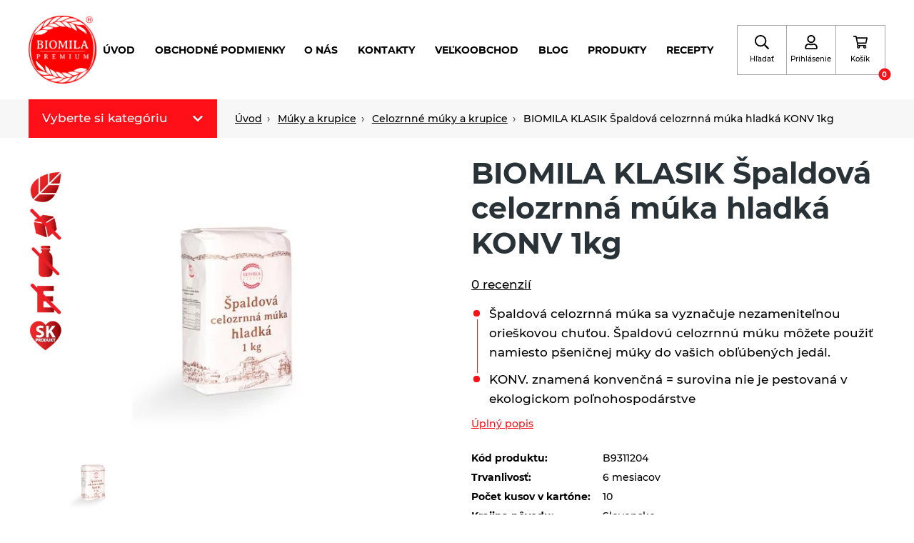

--- FILE ---
content_type: text/html; charset=utf-8
request_url: https://www.biomila.sk/eshop/p/biomila-spaldova-celozrnna-muka-hladka-konv-1kg/
body_size: 22202
content:

    <!DOCTYPE html>
    <html lang="sk" xmlns="http://www.w3.org/1999/xhtml">
    <head>
        <!-- Google tag (gtag.js) -->
<script async src="https://www.googletagmanager.com/gtag/js?id=G-WEDCBTC5H5"></script>
<script>
  window.dataLayer = window.dataLayer || [];
  function gtag(){dataLayer.push(arguments);}
  gtag('js', new Date());
  gtag('consent', 'default', {"analytics_storage":"granted","ad_storage":"granted","ad_user_data":"granted","ad_personalization":"granted"});
gtag('consent', 'update', {"analytics_storage":"granted","ad_storage":"granted","ad_user_data":"granted","ad_personalization":"granted"});
  
  gtag('config', 'G-WEDCBTC5H5', {"groups":"GA4"});
</script><script type="text/javascript" src="https://c.seznam.cz/js/rc.js"></script>        <meta charset="utf-8">
        <meta http-equiv="X-UA-Compatible" content="IE=edge">
        <meta name="viewport" content="width=device-width, initial-scale=1.0, user-scalable=0, minimal-ui">
        <meta name="robots" content="index, follow">
        <meta name="author" content="Poski.com sro">
        <meta name="keywords" content="BIOMILA KLASIK Špaldová celozrnná múka hladká KONV 1kg ">
        <meta name="description" content="Pod značkou BIOMILA vyrába produktové rady čajov (porciovaných), zrniny, múky a krupice, výrobky z obilnín, cestoviny (najmä celozrnné), pekárenské…">
        <meta property="og:site_name" content="Biomila.sk">
                    <meta property="og:image" content="https://www.biomila.sk/data/storage/thumbs/1600x1600-scaleshrink-ke/images/muky_a_krupice/celozrnne/BM-spaldova%20celozrnna%20hladka%20KONV.jpg">
                            <meta property="og:title" content="BIOMILA KLASIK Špaldová celozrnná múka hladká KONV 1kg ">
                            <meta property="og:description" content="Špaldová celozrnná múka sa vyznačuje nezameniteľnou orieškovou chuťou. Špaldovú celozrnnú múku môžete použiť namiesto pšeničnej múky do vašich obľúbených jedál.">
                            <link rel="og:url" href="https://www.biomila.sk/eshop/p/biomila-spaldova-celozrnna-muka-hladka-konv-1kg/">
                            <link rel="canonical" href="https://www.biomila.sk/eshop/p/biomila-spaldova-celozrnna-muka-hladka-konv-1kg/">
                                <title>BIOMILA KLASIK Špaldová celozrnná múka hladká KONV 1kg  | Biomila</title>
                        
    
    <link rel="preload" href="/frontend/fonts/Montserrat/Montserrat-medium-normal.woff2" as="font" crossorigin>
    <link rel="preload" href="/frontend/fonts/Montserrat/Montserrat-bold-normal.woff2" as="font" crossorigin>
    <link rel="preload" href="/frontend/fonts/Gunny/Gunny-regular-normal.woff2" as="font" crossorigin>
    <link rel="preload" href="/frontend/fonts/Satisfy/Satisfy-regular-normal.woff2" as="font" crossorigin>
    <link rel="preload" href="/frontend/dist/libraries/lightgallery/lightgallery.min.css?t=1730894227" as="style" /><link rel="preload" href="/frontend/dist/base/base.min.css?t=1730989241" as="style" /><link rel="preload" href="/frontend/dist/components/form/_base/form.min.css?t=1730894254" as="style" /><link rel="preload" href="/frontend/dist/components/alert/_base/alert.min.css?t=1730894254" as="style" /><link rel="preload" href="/frontend/dist/components/cart-holder/_advanced/item/cart-holder-item.min.css?t=1730894258" as="style" /><link rel="preload" href="/frontend/dist/components/controls/input/_base/input.min.css?t=1730894258" as="style" /><link rel="preload" href="/frontend/dist/components/controls/textarea/_base/textarea.min.css?t=1730894258" as="style" /><link rel="preload" href="/frontend/dist/components/form/_base/bubble/form-bubble.min.css?t=1730894227" as="style" /><link rel="preload" href="/frontend/dist/views/product/detail/_individual/product-detail.min.css?t=1730894227" as="style" /><link rel="preload" href="/frontend/dist/layout/_base/layout.min.css?t=1730894254" as="style" /><link rel="preload" href="/frontend/dist/components/breadcrumbs/_base/breadcrumbs.min.css?t=1730894254" as="style" /><link rel="preload" href="/frontend/dist/components/category/nav/_std/item/category-nav-item.min.css?t=1730894254" as="style" /><link rel="preload" href="/frontend/dist/components/category/nav/_std/category-nav.min.css?t=1736252961" as="style" /><link rel="preload" href="/frontend/dist/components/product/detail/header/_std/product-detail-header.min.css?t=1730894258" as="style" /><link rel="preload" href="/frontend/dist/components/product/rating-overview/_std/product-rating-overview.min.css?t=1730894258" as="style" /><link rel="preload" href="/frontend/dist/components/star-rating/_std/star-rating.min.css?t=1730894258" as="style" /><link rel="preload" href="/frontend/dist/components/styled-text/_base/styled-text.min.css?t=1730989241" as="style" /><link rel="preload" href="/frontend/dist/components/product/detail/images/_individual/product-detail-images.min.css?t=1730894227" as="style" /><link rel="preload" href="/frontend/dist/components/product/tags/_std/product-tags.min.css?t=1730894254" as="style" /><link rel="preload" href="/frontend/dist/components/product/detail/gifts/_std/product-detail-gifts.min.css?t=1730894258" as="style" /><link rel="preload" href="/frontend/dist/components/product/detail/specs/_std/product-detail-specs.min.css?t=1730894227" as="style" /><link rel="preload" href="/frontend/dist/components/product/detail/icons/_std/product-detail-icons.min.css?t=1730894258" as="style" /><link rel="preload" href="/frontend/dist/components/product/detail/variants/_std/product-detail-variants.min.css?t=1730894258" as="style" /><link rel="preload" href="/frontend/dist/components/product/detail/stock/_std/product-detail-stock.min.css?t=1730894258" as="style" /><link rel="preload" href="/frontend/dist/components/product/detail/banner/_std/product-detail-banner.min.css?t=1730894258" as="style" /><link rel="preload" href="/frontend/dist/components/product/detail/actions/_std/product-detail-actions.min.css?t=1730894254" as="style" /><link rel="preload" href="/frontend/dist/components/product/detail/prices/_std/product-detail-prices.min.css?t=1730894254" as="style" /><link rel="preload" href="/frontend/dist/components/controls/input-up-down/_base/input-up-down.min.css?t=1730894258" as="style" /><link rel="preload" href="/frontend/dist/components/button/button.min.css?t=1730894227" as="style" /><link rel="preload" href="/frontend/dist/components/product/detail/upsell/_std/product-detail-upsell.min.css?t=1730894258" as="style" /><link rel="preload" href="/frontend/dist/components/product/detail/tabs/_std/product-detail-tabs.min.css?t=1730894227" as="style" /><link rel="preload" href="/frontend/dist/components/attachments-list/_base/attachments-list.min.css?t=1730894254" as="style" /><link rel="preload" href="/frontend/dist/components/controls/checkbox/_base/checkbox.min.css?t=1730894227" as="style" /><link rel="preload" href="/frontend/dist/components/product/detail/reviews/_std/product-detail-reviews.min.css?t=1730894258" as="style" /><link rel="preload" href="/frontend/dist/components/tabs/_icon/_std/tabs.min.css?t=1730894227" as="style" /><link rel="preload" href="/frontend/dist/components/product/strip/_std/product-strip.min.css?t=1730894258" as="style" /><link rel="preload" href="/frontend/dist/components/product/list/_std/product-list.min.css?t=1730894258" as="style" /><link rel="preload" href="/frontend/dist/components/product/item/_std/product-item.min.css?t=1730894254" as="style" /><link rel="preload" href="/frontend/dist/components/header/_1/header.min.css?t=1730894254" as="style" /><link rel="preload" href="/frontend/dist/components/cart-holder/_advanced/cart-holder.min.css?t=1730894227" as="style" /><link rel="preload" href="/frontend/dist/components/delivery-bar/_std/delivery-bar.min.css?t=1730894258" as="style" /><link rel="preload" href="/frontend/dist/components/navigation/_admin1/navigation.min.css?t=1730894258" as="style" /><link rel="preload" href="/frontend/dist/components/navigation/_admin1/item/navigation-item.min.css?t=1730894258" as="style" /><link rel="preload" href="/frontend/dist/components/header/_1/box/header-box.min.css?t=1730894254" as="style" /><link rel="preload" href="/frontend/dist/components/quick-search/_std/quick-search.min.css?t=1730894254" as="style" /><link rel="preload" href="/frontend/dist/components/quick-search/_std/item/quick-search-item.min.css?t=1730894258" as="style" /><link rel="preload" href="/frontend/dist/components/footer/_1/footer.min.css?t=1730894254" as="style" /><link rel="preload" href="/frontend/dist/components/footer/_1/nav/footer-nav.min.css?t=1730894254" as="style" /><link rel="preload" href="/frontend/dist/components/pre-cart/_center/pre-cart.min.css?t=1730894258" as="style" /><link rel="preload" href="/frontend/dist/components/pre-cart/_center/item/pre-cart-item.min.css?t=1730894258" as="style" /><link rel="preload" href="/frontend/dist/components/inquiry-modal/_center/inquiry-modal.min.css?t=1730894258" as="style" /><link rel="preload" href="/frontend/dist/components/user/login/popup/_std/user-login-popup.min.css?t=1730894254" as="style" /><link rel="preload" href="/frontend/dist/components/user/login/actions/_std/user-login-actions.min.css?t=1730894254" as="style" /><link rel="preload" href="/frontend/dist/components/user/login/socials/_std/user-login-socials.min.css?t=1730894254" as="style" /><link rel="preload" href="/frontend/dist/components/popup/_base/popup.min.css?t=1730894227" as="style" /><link rel="preload" href="/frontend/dist/components/popup-module/_base/popup-module.min.css?t=1730894258" as="style" /><link rel="preload" href="/frontend/dist/components/cookies-popup/_base/cookies-popup.min.css?t=1730989241" as="style" /><link rel="preload" href="/frontend/dist/components/controls/toggle/_base/toggle.min.css?t=1730894227" as="style" /><link rel="preload" href="/frontend/dist/components/spinner/global/_base/spinner-global.min.css?t=1730894227" as="style" />        
    <link rel="stylesheet" type="text/css" href="/frontend/dist/libraries/lightgallery/lightgallery.min.css?t=1730894227" />
<link rel="stylesheet" type="text/css" href="/frontend/dist/base/base.min.css?t=1730989241" />
<link rel="stylesheet" type="text/css" href="/frontend/dist/components/form/_base/form.min.css?t=1730894254" />
<link rel="stylesheet" type="text/css" href="/frontend/dist/components/alert/_base/alert.min.css?t=1730894254" />
<link rel="stylesheet" type="text/css" href="/frontend/dist/components/cart-holder/_advanced/item/cart-holder-item.min.css?t=1730894258" />
<link rel="stylesheet" type="text/css" href="/frontend/dist/components/controls/input/_base/input.min.css?t=1730894258" />
<link rel="stylesheet" type="text/css" href="/frontend/dist/components/controls/textarea/_base/textarea.min.css?t=1730894258" />
<link rel="stylesheet" type="text/css" href="/frontend/dist/components/form/_base/bubble/form-bubble.min.css?t=1730894227" />
<link rel="stylesheet" type="text/css" href="/frontend/dist/views/product/detail/_individual/product-detail.min.css?t=1730894227" />
<link rel="stylesheet" type="text/css" href="/frontend/dist/layout/_base/layout.min.css?t=1730894254" />
<link rel="stylesheet" type="text/css" href="/frontend/dist/components/breadcrumbs/_base/breadcrumbs.min.css?t=1730894254" />
<link rel="stylesheet" type="text/css" href="/frontend/dist/components/category/nav/_std/item/category-nav-item.min.css?t=1730894254" />
<link rel="stylesheet" type="text/css" href="/frontend/dist/components/category/nav/_std/category-nav.min.css?t=1736252961" />
<link rel="stylesheet" type="text/css" href="/frontend/dist/components/product/detail/header/_std/product-detail-header.min.css?t=1730894258" />
<link rel="stylesheet" type="text/css" href="/frontend/dist/components/product/rating-overview/_std/product-rating-overview.min.css?t=1730894258" />
<link rel="stylesheet" type="text/css" href="/frontend/dist/components/star-rating/_std/star-rating.min.css?t=1730894258" />
<link rel="stylesheet" type="text/css" href="/frontend/dist/components/styled-text/_base/styled-text.min.css?t=1730989241" />
<link rel="stylesheet" type="text/css" href="/frontend/dist/components/product/detail/images/_individual/product-detail-images.min.css?t=1730894227" />
<link rel="stylesheet" type="text/css" href="/frontend/dist/components/product/tags/_std/product-tags.min.css?t=1730894254" />
<link rel="stylesheet" type="text/css" href="/frontend/dist/components/product/detail/gifts/_std/product-detail-gifts.min.css?t=1730894258" />
<link rel="stylesheet" type="text/css" href="/frontend/dist/components/product/detail/specs/_std/product-detail-specs.min.css?t=1730894227" />
<link rel="stylesheet" type="text/css" href="/frontend/dist/components/product/detail/icons/_std/product-detail-icons.min.css?t=1730894258" />
<link rel="stylesheet" type="text/css" href="/frontend/dist/components/product/detail/variants/_std/product-detail-variants.min.css?t=1730894258" />
<link rel="stylesheet" type="text/css" href="/frontend/dist/components/product/detail/stock/_std/product-detail-stock.min.css?t=1730894258" />
<link rel="stylesheet" type="text/css" href="/frontend/dist/components/product/detail/banner/_std/product-detail-banner.min.css?t=1730894258" />
<link rel="stylesheet" type="text/css" href="/frontend/dist/components/product/detail/actions/_std/product-detail-actions.min.css?t=1730894254" />
<link rel="stylesheet" type="text/css" href="/frontend/dist/components/product/detail/prices/_std/product-detail-prices.min.css?t=1730894254" />
<link rel="stylesheet" type="text/css" href="/frontend/dist/components/controls/input-up-down/_base/input-up-down.min.css?t=1730894258" />
<link rel="stylesheet" type="text/css" href="/frontend/dist/components/button/button.min.css?t=1730894227" />
<link rel="stylesheet" type="text/css" href="/frontend/dist/components/product/detail/upsell/_std/product-detail-upsell.min.css?t=1730894258" />
<link rel="stylesheet" type="text/css" href="/frontend/dist/components/product/detail/tabs/_std/product-detail-tabs.min.css?t=1730894227" />
<link rel="stylesheet" type="text/css" href="/frontend/dist/components/attachments-list/_base/attachments-list.min.css?t=1730894254" />
<link rel="stylesheet" type="text/css" href="/frontend/dist/components/controls/checkbox/_base/checkbox.min.css?t=1730894227" />
<link rel="stylesheet" type="text/css" href="/frontend/dist/components/product/detail/reviews/_std/product-detail-reviews.min.css?t=1730894258" />
<link rel="stylesheet" type="text/css" href="/frontend/dist/components/tabs/_icon/_std/tabs.min.css?t=1730894227" />
<link rel="stylesheet" type="text/css" href="/frontend/dist/components/product/strip/_std/product-strip.min.css?t=1730894258" />
<link rel="stylesheet" type="text/css" href="/frontend/dist/components/product/list/_std/product-list.min.css?t=1730894258" />
<link rel="stylesheet" type="text/css" href="/frontend/dist/components/product/item/_std/product-item.min.css?t=1730894254" />
<link rel="stylesheet" type="text/css" href="/frontend/dist/components/header/_1/header.min.css?t=1730894254" />
<link rel="stylesheet" type="text/css" href="/frontend/dist/components/cart-holder/_advanced/cart-holder.min.css?t=1730894227" />
<link rel="stylesheet" type="text/css" href="/frontend/dist/components/delivery-bar/_std/delivery-bar.min.css?t=1730894258" />
<link rel="stylesheet" type="text/css" href="/frontend/dist/components/navigation/_admin1/navigation.min.css?t=1730894258" />
<link rel="stylesheet" type="text/css" href="/frontend/dist/components/navigation/_admin1/item/navigation-item.min.css?t=1730894258" />
<link rel="stylesheet" type="text/css" href="/frontend/dist/components/header/_1/box/header-box.min.css?t=1730894254" />
<link rel="stylesheet" type="text/css" href="/frontend/dist/components/quick-search/_std/quick-search.min.css?t=1730894254" />
<link rel="stylesheet" type="text/css" href="/frontend/dist/components/quick-search/_std/item/quick-search-item.min.css?t=1730894258" />
<link rel="stylesheet" type="text/css" href="/frontend/dist/components/footer/_1/footer.min.css?t=1730894254" />
<link rel="stylesheet" type="text/css" href="/frontend/dist/components/footer/_1/nav/footer-nav.min.css?t=1730894254" />
<link rel="stylesheet" type="text/css" href="/frontend/dist/components/pre-cart/_center/pre-cart.min.css?t=1730894258" />
<link rel="stylesheet" type="text/css" href="/frontend/dist/components/pre-cart/_center/item/pre-cart-item.min.css?t=1730894258" />
<link rel="stylesheet" type="text/css" href="/frontend/dist/components/inquiry-modal/_center/inquiry-modal.min.css?t=1730894258" />
<link rel="stylesheet" type="text/css" href="/frontend/dist/components/user/login/popup/_std/user-login-popup.min.css?t=1730894254" />
<link rel="stylesheet" type="text/css" href="/frontend/dist/components/user/login/actions/_std/user-login-actions.min.css?t=1730894254" />
<link rel="stylesheet" type="text/css" href="/frontend/dist/components/user/login/socials/_std/user-login-socials.min.css?t=1730894254" />
<link rel="stylesheet" type="text/css" href="/frontend/dist/components/popup/_base/popup.min.css?t=1730894227" />
<link rel="stylesheet" type="text/css" href="/frontend/dist/components/popup-module/_base/popup-module.min.css?t=1730894258" />
<link rel="stylesheet" type="text/css" href="/frontend/dist/components/cookies-popup/_base/cookies-popup.min.css?t=1730989241" />
<link rel="stylesheet" type="text/css" href="/frontend/dist/components/controls/toggle/_base/toggle.min.css?t=1730894227" />
<link rel="stylesheet" type="text/css" href="/frontend/dist/components/spinner/global/_base/spinner-global.min.css?t=1730894227" />
    <script>var PQ = {"locale":"sk"};</script>

    
    <script type='application/ld+json'>
        {
            "@context": "http://schema.org",
            "@type": "Organization",
            "url": "https://www.biomila.sk/",
            "logo": "https://www.biomila.sk/frontend/images/logo.png",
            "name": "Biomila SK, s.r.o.",
            "email": "info@biomila.sk",
            "telephone": "+421 901 905 198",
            "address": {
              "@type": "PostalAddress",
              "streetAddress": "Rudník č. 428",
              "addressLocality": "Slovenská republika",
              "postalCode": "90623"
            },

            "contactPoint": [{
              "@type": "ContactPoint",
              "telephone": "+421 901 905 198",
              "contactType": "customer service"
            }]
        }
    </script>

    <script type="application/ld+json">
        {
          "@context": "http://schema.org",
          "@type": "WebSite",
          "url": "https://www.biomila.sk/eshop/p/biomila-spaldova-celozrnna-muka-hladka-konv-1kg/",
            "name": "BIOMILA KLASIK Špaldová celozrnná múka hladká KONV 1kg "
          }
    </script>
        
    <link rel="icon" href="/frontend/images/favicons/favicon.ico" type="image/x-icon">
    <link rel="apple-touch-icon" sizes="180x180" href="/frontend/images/favicons/apple-touch-icon.png">
    <link rel="icon" type="image/png" sizes="32x32" href="/frontend/images/favicons/favicon-32x32.png">
    <link rel="icon" type="image/png" sizes="16x16" href="/frontend/images/favicons/favicon-16x16.png">
    <link rel="manifest" href="/frontend/images/favicons/site.webmanifest">
    <meta name="msapplication-TileColor" content="#3e6bac">
    <meta name="theme-color" content="#3e6bac">
        
        <script>window.cookieConsent = 5;</script>
                                <meta name="google-site-verification" content="zOt2BGsYi5jJSQv6_e-lPsvcsi6wd5vRK3p3YwgbsNI" />
<!-- tracking:jscodes/displayCodes/2 --><!-- /tracking:jscodes/displayCodes/2 -->
                            <script src="https://www.google.com/recaptcha/api.js" async defer></script>
                    <style>.grecaptcha-badge {
                    visibility: hidden;
                }</style>
        		            </head>
    <body class="  location_product_getDetail locale_sk domain_biomila_sk">
                    
<!-- tracking:jscodes/displayCodes/3 --><!-- /tracking:jscodes/displayCodes/3 -->
        <script>
gtag(
    "event",
    "view_item",
    {
        "send_to": "GA4",
        "currency": "eur",
        "value": 1.83,
        "items": [
            {
                "item_id": "B9311204",
                "item_name": "BIOMILA KLASIK Špaldová celozrnná múka hladká KONV 1kg ",
                "price": 1.83,
                "quantity": 10
            }
        ]
    }
);
</script>    
    
    <header class="AppHeader " data-component="AppHeader">
        <div class="AppHeader-holder">
            <div class="AppHeader-frame u-frame">
                <div class="AppHeader-claim u-hiddenVisually">                    výroba a distribúcia nielen biopotravín                </div>                <a href="/" class="AppHeader-logo">
                        <img src="/frontend/images/logo.png" alt="Logo" />
                </a>
                <div class="AppHeader-hmb" data-nav-opener>
                    <svg width="20" height="20" xmlns="http://www.w3.org/2000/svg" viewBox="0 0 448 512"><path fill="currentColor" d="M16 132h416c8.837 0 16-7.163 16-16V76c0-8.837-7.163-16-16-16H16C7.163 60 0 67.163 0 76v40c0 8.837 7.163 16 16 16zm0 160h416c8.837 0 16-7.163 16-16v-40c0-8.837-7.163-16-16-16H16c-8.837 0-16 7.163-16 16v40c0 8.837 7.163 16 16 16zm0 160h416c8.837 0 16-7.163 16-16v-40c0-8.837-7.163-16-16-16H16c-8.837 0-16 7.163-16 16v40c0 8.837 7.163 16 16 16z"></path></svg>
                    <span>menu</span>
                </div>
                <div class="AppHeader-center">
                    
    
    <nav class="AppNavigation AppHeader-navigation" data-component="AppNavigation">
        <div class="AppNavigation-closer" data-closer>
            <svg width="16" height="16" xmlns="http://www.w3.org/2000/svg" viewBox="0 0 320 512">
                <path fill="currentColor" d="M207.6 256l107.72-107.72c6.23-6.23 6.23-16.34 0-22.58l-25.03-25.03c-6.23-6.23-16.34-6.23-22.58 0L160 208.4 52.28 100.68c-6.23-6.23-16.34-6.23-22.58 0L4.68 125.7c-6.23 6.23-6.23 16.34 0 22.58L112.4 256 4.68 363.72c-6.23 6.23-6.23 16.34 0 22.58l25.03 25.03c6.23 6.23 16.34 6.23 22.58 0L160 303.6l107.72 107.72c6.23 6.23 16.34 6.23 22.58 0l25.03-25.03c6.23-6.23 6.23-16.34 0-22.58L207.6 256z"></path>
            </svg>
        </div>
        <ul class="AppNavigation-list">
                                        
    
    <li class="AppNavigationItem is-level-1">
        <a href="/" title="Úvod" class="AppNavigationItem-link">Úvod</a>            </li>
                            
    
    <li class="AppNavigationItem is-level-1">
        <a title="obchodné podmienky" href="/obchodne-podmienky/" class="AppNavigationItem-link">obchodné podmienky</a>            </li>
                            
    
    <li class="AppNavigationItem is-level-1">
        <a title="O nás" href="/o-nas_/" class="AppNavigationItem-link">O nás</a>            </li>
                            
    
    <li class="AppNavigationItem is-level-1">
        <a title="Kontakty" href="/kontakty/" class="AppNavigationItem-link">Kontakty</a>            </li>
                            
    
    <li class="AppNavigationItem is-level-1">
        <a title="VEĽKOOBCHOD" href="/velkoobchod/" class="AppNavigationItem-link">VEĽKOOBCHOD</a>            </li>
                            
    
    <li class="AppNavigationItem is-level-1">
        <a href="/blog/" title="Blog" class="AppNavigationItem-link">Blog</a>            </li>
                            
    
    <li class="AppNavigationItem is-level-1">
        <a href="/eshop/" title="produkty" class="AppNavigationItem-link">produkty</a>            </li>
                            
    
    <li class="AppNavigationItem is-level-1">
        <a href="https://www.biomila.sk/recepty/" title="Recepty" class="AppNavigationItem-link">Recepty</a>            </li>
                    </ul>
    </nav>
                </div>
                <div class="AppHeader-boxes">
                                            <div class="HeaderBox AppHeader-phoneBox" data-component="HeaderBox" >
    <a href="tel:+421901905198" class="HeaderBox-content" aria-label="telefón" data-opener>
        <svg width="20" height="20" xmlns="http://www.w3.org/2000/svg" viewBox="0 0 512 512"><path fill="currentColor" d="M493.4 24.6l-104-24c-11.3-2.6-22.9 3.3-27.5 13.9l-48 112c-4.2 9.8-1.4 21.3 6.9 28l60.6 49.6c-36 76.7-98.9 140.5-177.2 177.2l-49.6-60.6c-6.8-8.3-18.2-11.1-28-6.9l-112 48C3.9 366.5-2 378.1.6 389.4l24 104C27.1 504.2 36.7 512 48 512c256.1 0 464-207.5 464-464 0-11.2-7.7-20.9-18.6-23.4z"></path></svg>                    <span class="HeaderBox-label">telefón</span>
                    </a>
    </div>                                                                <div class="HeaderBox " data-component="HeaderBox" data-search-opener>
    <a href="#" class="HeaderBox-content" aria-label="Hľadať" data-opener>
        <svg width="20" height="20" xmlns="http://www.w3.org/2000/svg" viewBox="0 0 512 512"><path fill="currentColor" d="M508.5 468.9L387.1 347.5c-2.3-2.3-5.3-3.5-8.5-3.5h-13.2c31.5-36.5 50.6-84 50.6-136C416 93.1 322.9 0 208 0S0 93.1 0 208s93.1 208 208 208c52 0 99.5-19.1 136-50.6v13.2c0 3.2 1.3 6.2 3.5 8.5l121.4 121.4c4.7 4.7 12.3 4.7 17 0l22.6-22.6c4.7-4.7 4.7-12.3 0-17zM208 368c-88.4 0-160-71.6-160-160S119.6 48 208 48s160 71.6 160 160-71.6 160-160 160z"></path></svg>                    <span class="HeaderBox-label">Hľadať</span>
                    </a>
    </div>                                                                <div class="HeaderBox " data-component="HeaderBox" data-login-opener>
    <a href="#" class="HeaderBox-content" aria-label="Prihlásenie" data-opener>
        <svg width="20" height="20" xmlns="http://www.w3.org/2000/svg" viewBox="0 0 448 512"><path fill="currentColor" d="M313.6 304c-28.7 0-42.5 16-89.6 16-47.1 0-60.8-16-89.6-16C60.2 304 0 364.2 0 438.4V464c0 26.5 21.5 48 48 48h352c26.5 0 48-21.5 48-48v-25.6c0-74.2-60.2-134.4-134.4-134.4zM400 464H48v-25.6c0-47.6 38.8-86.4 86.4-86.4 14.6 0 38.3 16 89.6 16 51.7 0 74.9-16 89.6-16 47.6 0 86.4 38.8 86.4 86.4V464zM224 288c79.5 0 144-64.5 144-144S303.5 0 224 0 80 64.5 80 144s64.5 144 144 144zm0-240c52.9 0 96 43.1 96 96s-43.1 96-96 96-96-43.1-96-96 43.1-96 96-96z"></path></svg>                    <span class="HeaderBox-label">Prihlásenie</span>
                    </a>
    </div>                                                                <div class="HeaderBox " data-component="HeaderBox" data-cart-box>
    <a href="#" class="HeaderBox-content" aria-label="Košík" data-opener>
        <svg width="20" height="20" xmlns="http://www.w3.org/2000/svg" viewBox="0 0 576 512"><path fill="currentColor" d="M551.991 64H144.28l-8.726-44.608C133.35 8.128 123.478 0 112 0H12C5.373 0 0 5.373 0 12v24c0 6.627 5.373 12 12 12h80.24l69.594 355.701C150.796 415.201 144 430.802 144 448c0 35.346 28.654 64 64 64s64-28.654 64-64a63.681 63.681 0 0 0-8.583-32h145.167a63.681 63.681 0 0 0-8.583 32c0 35.346 28.654 64 64 64 35.346 0 64-28.654 64-64 0-18.136-7.556-34.496-19.676-46.142l1.035-4.757c3.254-14.96-8.142-29.101-23.452-29.101H203.76l-9.39-48h312.405c11.29 0 21.054-7.869 23.452-18.902l45.216-208C578.695 78.139 567.299 64 551.991 64zM208 472c-13.234 0-24-10.766-24-24s10.766-24 24-24 24 10.766 24 24-10.766 24-24 24zm256 0c-13.234 0-24-10.766-24-24s10.766-24 24-24 24 10.766 24 24-10.766 24-24 24zm23.438-200H184.98l-31.31-160h368.548l-34.78 160z"></path></svg>                    <span class="HeaderBox-label">Košík</span>
                            <span class="HeaderBox-badge" data-badge>0</span>
            </a>
            <div class="HeaderBox-dropdown" data-dropdown>
    <div class="CartHolder" data-component="CartHolder">
        <div class="CartHolder-wrapper">
            <div class="CartHolder-section">
                                <form method="post" action="/kosik/"
                      class="u-hidden">
                    <div class="CartHolder-content">
                                            </div>
                    <div class="CartHolder-sum">
                        <span>Celkom:</span>
                        <strong>0,00&nbsp;<span class="currency">€</span></strong>
                    </div>
                                        
            <a class="ButtonBase ButtonBase--primary ButtonBase--sm CartHolder-toCart"
            href="/kosik/"                        >
                        <span>Pokračovať do košíka</span>
                    </a>
                    </form>
                
    <div class="AppAlert AppAlert--info CartHolder-alert"  >
        <div class="AppAlert-icon">
            <svg width="20" height="20" xmlns="http://www.w3.org/2000/svg" viewBox="0 0 512 512"><path fill="currentColor" d="M256 8C119.043 8 8 119.083 8 256c0 136.997 111.043 248 248 248s248-111.003 248-248C504 119.083 392.957 8 256 8zm0 110c23.196 0 42 18.804 42 42s-18.804 42-42 42-42-18.804-42-42 18.804-42 42-42zm56 254c0 6.627-5.373 12-12 12h-88c-6.627 0-12-5.373-12-12v-24c0-6.627 5.373-12 12-12h12v-64h-12c-6.627 0-12-5.373-12-12v-24c0-6.627 5.373-12 12-12h64c6.627 0 12 5.373 12 12v100h12c6.627 0 12 5.373 12 12v24z"></path></svg>        </div>
        <div class="AppAlert-text" data-text>Nákupný košík je prázdny.</div>
    </div>
            </div>
                    </div>
    </div>
</div>
    </div>                                    </div>
            </div>
        </div>
        
    <aside class="QuickSearch u-invisibleScrollBar" data-component="QuickSearch">
        <form class="QuickSearch-content" method="get" action="/hladat/">
            <div class="QuickSearch-search">
                <svg class="QuickSearch-icon" width="22" height="22" xmlns="http://www.w3.org/2000/svg" viewBox="0 0 512 512">
                    <path fill="currentColor" d="M508.5 481.6l-129-129c-2.3-2.3-5.3-3.5-8.5-3.5h-10.3C395 312 416 262.5 416 208 416 93.1 322.9 0 208 0S0 93.1 0 208s93.1 208 208 208c54.5 0 104-21 141.1-55.2V371c0 3.2 1.3 6.2 3.5 8.5l129 129c4.7 4.7 12.3 4.7 17 0l9.9-9.9c4.7-4.7 4.7-12.3 0-17zM208 384c-97.3 0-176-78.7-176-176S110.7 32 208 32s176 78.7 176 176-78.7 176-176 176z"></path>
                </svg>
                <label for="quick-search" class="u-hiddenVisually">vyhľadávanie</label>
                <input id="quick-search" class="QuickSearch-input" type="search" name="q" placeholder="Vyhľadávanie..."
                       value="" autocomplete="off">
                <div class="QuickSearch-cancel" data-close>
                    <svg xmlns="http://www.w3.org/2000/svg" viewBox="0 0 24 24" width="23" height="23">
                        <path fill="currentColor" d="M19 6.41L17.59 5 12 10.59 6.41 5 5 6.41 10.59 12 5 17.59 6.41 19 12 13.41 17.59 19 19 17.59 13.41 12z"></path>
                    </svg>
                </div>
            </div>
            <div class="QuickSearch-results u-customScrollBar" data-results>
                <template data-template-no-results>
                    <div class="QuickSearch-noResults">Žiadne výsledky na zobrazenie.</div>
                </template>
                <template data-template-heading>
                    <div class="QuickSearch-title" data-heading></div>
                </template>
                <template data-template-item>
                    
    <a class="QuickSearchItem">
        <div class="QuickSearchItem-image" data-image></div>
        <div class="QuickSearchItem-content">
            <div class="QuickSearchItem-name" data-name></div>
            <div class="QuickSearchItem-subText" data-sub-text></div>
        </div>
    </a>
                </template>
            </div>
        </form>
    </aside>
    </header>


    
    
    
    <div class="Breadcrumbs Breadcrumbs--base">
        <div class="Breadcrumbs-frame u-frame">
            
            <nav class="CategoryNav CategoryNav--absolute Breadcrumbs-addon"
             data-type="absolute" data-component="CategoryNav">
            <div class="CategoryNav-opener" data-nav-opener>
                <span>Vyberte si kategóriu</span>
                <svg height="16" width="16" xmlns="http://www.w3.org/2000/svg" viewBox="0 0 448 512">
                    <path fill="currentColor"
                          d="M207.029 381.476L12.686 187.132c-9.373-9.373-9.373-24.569 0-33.941l22.667-22.667c9.357-9.357 24.522-9.375 33.901-.04L224 284.505l154.745-154.021c9.379-9.335 24.544-9.317 33.901.04l22.667 22.667c9.373 9.373 9.373 24.569 0 33.941L240.971 381.476c-9.373 9.372-24.569 9.372-33.942 0z"></path>
                </svg>
            </div>
            <ul class="CategoryNav-list u-customScrollBar" data-nav-content>
                                    
    <li class="CategoryNavItem " data-component="CategoryNavItem">
        <a class="CategoryNavItem-link"
           href="/eshop/biomilatip-10004/">Biomilatip 18% zľava</a>
            </li>
                                    
    <li class="CategoryNavItem " data-component="CategoryNavItem">
        <a class="CategoryNavItem-link"
           href="/eshop/spaldove-vyrobky/">Špaldové výrobky</a>
            </li>
                                    
    <li class="CategoryNavItem " data-component="CategoryNavItem">
        <a class="CategoryNavItem-link"
           href="/eshop/akciova-ponuka/">Akciová ponuka</a>
            </li>
                                    
    <li class="CategoryNavItem " data-component="CategoryNavItem">
        <a class="CategoryNavItem-link"
           href="/eshop/novinky/">Novinky</a>
            </li>
                                    
    <li class="CategoryNavItem " data-component="CategoryNavItem">
        <a class="CategoryNavItem-link"
           href="/eshop/biopotraviny-ako-darcek/">Biopotraviny ako darček</a>
            </li>
                                    
    <li class="CategoryNavItem " data-component="CategoryNavItem">
        <a class="CategoryNavItem-link"
           href="/eshop/cestoviny/">Cestoviny</a>
                    <span class="CategoryNavItem-opener " data-opener>
                <svg width="12" height="12" xmlns="http://www.w3.org/2000/svg" viewBox="0 0 320 512"><path
                            fill="currentColor"
                            d="M285.476 272.971L91.132 467.314c-9.373 9.373-24.569 9.373-33.941 0l-22.667-22.667c-9.357-9.357-9.375-24.522-.04-33.901L188.505 256 34.484 101.255c-9.335-9.379-9.317-24.544.04-33.901l22.667-22.667c9.373-9.373 24.569-9.373 33.941 0L285.475 239.03c9.373 9.372 9.373 24.568.001 33.941z"></path></svg>
            </span>
            <ul class="CategoryNavItem-subCats " data-sub-holder>
                                    
    <li class="CategoryNavItem " data-component="CategoryNavItem">
        <a class="CategoryNavItem-link"
           href="/eshop/bezlepkove-bezvajecne-kukuricne-cestoviny/">Bezlepkové bezvaječné kukuričné cestoviny</a>
            </li>
                                    
    <li class="CategoryNavItem " data-component="CategoryNavItem">
        <a class="CategoryNavItem-link"
           href="/eshop/bezlepkove-bezvajecne-kukuricno-ryzove-cestoviny-pre-deti/">Bezlepkové bezvaječné kukurično-ryžové cestoviny pre deti</a>
            </li>
                                    
    <li class="CategoryNavItem " data-component="CategoryNavItem">
        <a class="CategoryNavItem-link"
           href="/eshop/bezlepkove-bezvajecne-ryzove-cestoviny/">Bezlepkové bezvaječné ryžové cestoviny</a>
            </li>
                                    
    <li class="CategoryNavItem " data-component="CategoryNavItem">
        <a class="CategoryNavItem-link"
           href="/eshop/bezlepkove-bezvajecne-strukovinove-cestoviny/">Bezlepkové bezvaječné strukovinové cestoviny</a>
            </li>
                                    
    <li class="CategoryNavItem " data-component="CategoryNavItem">
        <a class="CategoryNavItem-link"
           href="/eshop/bezvajecne-cestoviny-pre-deti-z-tvrdej-psenice/">Bezvaječné cestoviny pre deti z tvrdej pšenice</a>
            </li>
                                    
    <li class="CategoryNavItem " data-component="CategoryNavItem">
        <a class="CategoryNavItem-link"
           href="/eshop/psenicne-biele-bezvajecne-cestoviny/">Pšeničné biele bezvaječné cestoviny</a>
            </li>
                                    
    <li class="CategoryNavItem " data-component="CategoryNavItem">
        <a class="CategoryNavItem-link"
           href="/eshop/psenicne-celozrnne-bezvajecne-cestoviny/">Pšeničné celozrnné bezvaječné cestoviny</a>
            </li>
                                    
    <li class="CategoryNavItem " data-component="CategoryNavItem">
        <a class="CategoryNavItem-link"
           href="/eshop/psenicne-zeleninove-bezvajecne-cetoviny/">Pšeničné zeleninové bezvaječné cetoviny</a>
            </li>
                                    
    <li class="CategoryNavItem " data-component="CategoryNavItem">
        <a class="CategoryNavItem-link"
           href="/eshop/razne-celozrnne-bezvajecne-cestoviny/">Ražné celozrnné bezvaječné cestoviny</a>
            </li>
                                    
    <li class="CategoryNavItem " data-component="CategoryNavItem">
        <a class="CategoryNavItem-link"
           href="/eshop/spaldove-biele-bezvajecne-cestoviny/">Špaldové biele bezvaječné cestoviny</a>
            </li>
                                    
    <li class="CategoryNavItem " data-component="CategoryNavItem">
        <a class="CategoryNavItem-link"
           href="/eshop/spaldove-celozrnne-bezvajecne-cestoviny/">Špaldové celozrnné bezvaječné cestoviny</a>
            </li>
                                    
    <li class="CategoryNavItem " data-component="CategoryNavItem">
        <a class="CategoryNavItem-link"
           href="/eshop/vajecne-cestoviny/">Vaječné cestoviny</a>
            </li>
                            </ul>
            </li>
                                    
    <li class="CategoryNavItem " data-component="CategoryNavItem">
        <a class="CategoryNavItem-link"
           href="/eshop/caje/">Čaje</a>
                    <span class="CategoryNavItem-opener " data-opener>
                <svg width="12" height="12" xmlns="http://www.w3.org/2000/svg" viewBox="0 0 320 512"><path
                            fill="currentColor"
                            d="M285.476 272.971L91.132 467.314c-9.373 9.373-24.569 9.373-33.941 0l-22.667-22.667c-9.357-9.357-9.375-24.522-.04-33.901L188.505 256 34.484 101.255c-9.335-9.379-9.317-24.544.04-33.901l22.667-22.667c9.373-9.373 24.569-9.373 33.941 0L285.475 239.03c9.373 9.372 9.373 24.568.001 33.941z"></path></svg>
            </span>
            <ul class="CategoryNavItem-subCats " data-sub-holder>
                                    
    <li class="CategoryNavItem " data-component="CategoryNavItem">
        <a class="CategoryNavItem-link"
           href="/eshop/bioraraskovia-sonnentor/">Bioraráškovia Sonnentor</a>
            </li>
                                    
    <li class="CategoryNavItem " data-component="CategoryNavItem">
        <a class="CategoryNavItem-link"
           href="/eshop/caje-ako-darcek-ochutnavkove-sady-sonnentor/">Čaje ako darček ochutnávkové sady Sonnentor</a>
            </li>
                                    
    <li class="CategoryNavItem " data-component="CategoryNavItem">
        <a class="CategoryNavItem-link"
           href="/eshop/caje-dr-popov/">Čaje Dr.Popov</a>
            </li>
                                    
    <li class="CategoryNavItem " data-component="CategoryNavItem">
        <a class="CategoryNavItem-link"
           href="/eshop/caje-porciovane-florys/">Čaje porciované - Florys</a>
            </li>
                                    
    <li class="CategoryNavItem " data-component="CategoryNavItem">
        <a class="CategoryNavItem-link"
           href="/eshop/caje-porciovane-bylinne-a-s-korenim-sonnentor/">Čaje porciované bylinné a s korením Sonnentor</a>
            </li>
                                    
    <li class="CategoryNavItem " data-component="CategoryNavItem">
        <a class="CategoryNavItem-link"
           href="/eshop/caje-porciovane-jednozlozkove-sonnentor/">Čaje porciované jednozložkové Sonnentor</a>
            </li>
                                    
    <li class="CategoryNavItem " data-component="CategoryNavItem">
        <a class="CategoryNavItem-link"
           href="/eshop/caje-sypane-bylinne-a-korenene-zmesi-sonnentor/">Čaje sypané - bylinné a korenené zmesi Sonnentor</a>
            </li>
                                    
    <li class="CategoryNavItem " data-component="CategoryNavItem">
        <a class="CategoryNavItem-link"
           href="/eshop/caje-sypane-biele-sonnentor/">Čaje sypané biele Sonnentor</a>
            </li>
                                    
    <li class="CategoryNavItem " data-component="CategoryNavItem">
        <a class="CategoryNavItem-link"
           href="/eshop/caje-sypane-cierne-sonnentor/">Čaje sypané čierne Sonnentor</a>
            </li>
                                    
    <li class="CategoryNavItem " data-component="CategoryNavItem">
        <a class="CategoryNavItem-link"
           href="/eshop/caje-sypane-jednozlozkove-sonnentor/">Čaje sypané jednozložkové Sonnentor</a>
            </li>
                                    
    <li class="CategoryNavItem " data-component="CategoryNavItem">
        <a class="CategoryNavItem-link"
           href="/eshop/caje-sypane-ovocne-bez-umelych-arom-sonnentor/">Čaje sypané ovocné bez umelých aróm Sonnentor</a>
            </li>
                                    
    <li class="CategoryNavItem " data-component="CategoryNavItem">
        <a class="CategoryNavItem-link"
           href="/eshop/caje-sypane-zelene-sonnentor/">Čaje sypané zelené Sonnentor</a>
            </li>
                                    
    <li class="CategoryNavItem " data-component="CategoryNavItem">
        <a class="CategoryNavItem-link"
           href="/eshop/caje-sypane-zmesi-koldokol/">Čaje sypané zmesi - Koldokol</a>
            </li>
                                    
    <li class="CategoryNavItem " data-component="CategoryNavItem">
        <a class="CategoryNavItem-link"
           href="/eshop/ovocne-caje-sonnentor/">Ovocné čaje Sonnentor</a>
            </li>
                                    
    <li class="CategoryNavItem " data-component="CategoryNavItem">
        <a class="CategoryNavItem-link"
           href="/eshop/pyramidove-caje-sonnentor-10005/">Pyramídové čaje Sonnentor</a>
            </li>
                                    
    <li class="CategoryNavItem " data-component="CategoryNavItem">
        <a class="CategoryNavItem-link"
           href="/eshop/rad-cajov-stastie-je-sonnentor/">Rad čajov šťastie je ... Sonnentor</a>
            </li>
                                    
    <li class="CategoryNavItem " data-component="CategoryNavItem">
        <a class="CategoryNavItem-link"
           href="/eshop/zasa-dobre-bylinne-caje-sonnentor/">Zasa dobre - bylinné čaje Sonnentor</a>
            </li>
                                    
    <li class="CategoryNavItem " data-component="CategoryNavItem">
        <a class="CategoryNavItem-link"
           href="/eshop/zelene-biele-cierne-caje-sonnentor/">Zelené, biele, čierne čaje Sonnentor</a>
            </li>
                            </ul>
            </li>
                                    
    <li class="CategoryNavItem " data-component="CategoryNavItem">
        <a class="CategoryNavItem-link"
           href="/eshop/detske-pochutky/">Detské pochúťky</a>
            </li>
                                    
    <li class="CategoryNavItem " data-component="CategoryNavItem">
        <a class="CategoryNavItem-link"
           href="/eshop/drogeria-a-cistiace-prostriedky/">Drogéria a čistiace prostriedky</a>
                    <span class="CategoryNavItem-opener " data-opener>
                <svg width="12" height="12" xmlns="http://www.w3.org/2000/svg" viewBox="0 0 320 512"><path
                            fill="currentColor"
                            d="M285.476 272.971L91.132 467.314c-9.373 9.373-24.569 9.373-33.941 0l-22.667-22.667c-9.357-9.357-9.375-24.522-.04-33.901L188.505 256 34.484 101.255c-9.335-9.379-9.317-24.544.04-33.901l22.667-22.667c9.373-9.373 24.569-9.373 33.941 0L285.475 239.03c9.373 9.372 9.373 24.568.001 33.941z"></path></svg>
            </span>
            <ul class="CategoryNavItem-subCats " data-sub-holder>
                                    
    <li class="CategoryNavItem " data-component="CategoryNavItem">
        <a class="CategoryNavItem-link"
           href="/eshop/feel-eco-osobna-hygiena/">Feel eco osobná hygiena</a>
            </li>
                                    
    <li class="CategoryNavItem " data-component="CategoryNavItem">
        <a class="CategoryNavItem-link"
           href="/eshop/feel-eco-pranie/">Feel eco pranie</a>
            </li>
                                    
    <li class="CategoryNavItem " data-component="CategoryNavItem">
        <a class="CategoryNavItem-link"
           href="/eshop/feel-eco-pre-deti/">Feel eco pre deti</a>
            </li>
                                    
    <li class="CategoryNavItem " data-component="CategoryNavItem">
        <a class="CategoryNavItem-link"
           href="/eshop/feel-eco-umyvanie-riadu/">Feel eco umývanie riadu</a>
            </li>
                                    
    <li class="CategoryNavItem " data-component="CategoryNavItem">
        <a class="CategoryNavItem-link"
           href="/eshop/feel-eco-upratovanie/">Feel eco upratovanie</a>
            </li>
                            </ul>
            </li>
                                    
    <li class="CategoryNavItem " data-component="CategoryNavItem">
        <a class="CategoryNavItem-link"
           href="/eshop/dzemy-a-lekvare/">Džemy a lekváre</a>
            </li>
                                    
    <li class="CategoryNavItem " data-component="CategoryNavItem">
        <a class="CategoryNavItem-link"
           href="/eshop/kava-kavoviny-latte/">Káva, Kávoviny, Latte</a>
                    <span class="CategoryNavItem-opener " data-opener>
                <svg width="12" height="12" xmlns="http://www.w3.org/2000/svg" viewBox="0 0 320 512"><path
                            fill="currentColor"
                            d="M285.476 272.971L91.132 467.314c-9.373 9.373-24.569 9.373-33.941 0l-22.667-22.667c-9.357-9.357-9.375-24.522-.04-33.901L188.505 256 34.484 101.255c-9.335-9.379-9.317-24.544.04-33.901l22.667-22.667c9.373-9.373 24.569-9.373 33.941 0L285.475 239.03c9.373 9.372 9.373 24.568.001 33.941z"></path></svg>
            </span>
            <ul class="CategoryNavItem-subCats " data-sub-holder>
                                    
    <li class="CategoryNavItem " data-component="CategoryNavItem">
        <a class="CategoryNavItem-link"
           href="/eshop/kava/">Káva</a>
            </li>
                                    
    <li class="CategoryNavItem " data-component="CategoryNavItem">
        <a class="CategoryNavItem-link"
           href="/eshop/kavoviny/">Kávoviny</a>
            </li>
                                    
    <li class="CategoryNavItem " data-component="CategoryNavItem">
        <a class="CategoryNavItem-link"
           href="/eshop/latte/">Latte</a>
            </li>
                            </ul>
            </li>
                                    
    <li class="CategoryNavItem " data-component="CategoryNavItem">
        <a class="CategoryNavItem-link"
           href="/eshop/korenie-pochutiny-sol-bujony/">Korenie, pochutiny, soľ, bujóny</a>
                    <span class="CategoryNavItem-opener " data-opener>
                <svg width="12" height="12" xmlns="http://www.w3.org/2000/svg" viewBox="0 0 320 512"><path
                            fill="currentColor"
                            d="M285.476 272.971L91.132 467.314c-9.373 9.373-24.569 9.373-33.941 0l-22.667-22.667c-9.357-9.357-9.375-24.522-.04-33.901L188.505 256 34.484 101.255c-9.335-9.379-9.317-24.544.04-33.901l22.667-22.667c9.373-9.373 24.569-9.373 33.941 0L285.475 239.03c9.373 9.372 9.373 24.568.001 33.941z"></path></svg>
            </span>
            <ul class="CategoryNavItem-subCats " data-sub-holder>
                                    
    <li class="CategoryNavItem " data-component="CategoryNavItem">
        <a class="CategoryNavItem-link"
           href="/eshop/bujony/">Bujóny</a>
            </li>
                                    
    <li class="CategoryNavItem " data-component="CategoryNavItem">
        <a class="CategoryNavItem-link"
           href="/eshop/jednodruhove-korenie/">Jednodruhové korenie</a>
            </li>
                                    
    <li class="CategoryNavItem " data-component="CategoryNavItem">
        <a class="CategoryNavItem-link"
           href="/eshop/morska-sol/">Morská soľ</a>
            </li>
                                    
    <li class="CategoryNavItem " data-component="CategoryNavItem">
        <a class="CategoryNavItem-link"
           href="/eshop/pochutiny/">Pochutiny</a>
            </li>
                                    
    <li class="CategoryNavItem " data-component="CategoryNavItem">
        <a class="CategoryNavItem-link"
           href="/eshop/sol/">Soľ</a>
            </li>
                                    
    <li class="CategoryNavItem " data-component="CategoryNavItem">
        <a class="CategoryNavItem-link"
           href="/eshop/speciality-so-solou/">Špeciality so soľou</a>
            </li>
                                    
    <li class="CategoryNavItem " data-component="CategoryNavItem">
        <a class="CategoryNavItem-link"
           href="/eshop/zmesi-korenia/">Zmesi korenia</a>
            </li>
                            </ul>
            </li>
                                    
    <li class="CategoryNavItem is-active" data-component="CategoryNavItem">
        <a class="CategoryNavItem-link"
           href="/eshop/muky-a-krupice/">Múky a krupice</a>
                    <span class="CategoryNavItem-opener is-open" data-opener>
                <svg width="12" height="12" xmlns="http://www.w3.org/2000/svg" viewBox="0 0 320 512"><path
                            fill="currentColor"
                            d="M285.476 272.971L91.132 467.314c-9.373 9.373-24.569 9.373-33.941 0l-22.667-22.667c-9.357-9.357-9.375-24.522-.04-33.901L188.505 256 34.484 101.255c-9.335-9.379-9.317-24.544.04-33.901l22.667-22.667c9.373-9.373 24.569-9.373 33.941 0L285.475 239.03c9.373 9.372 9.373 24.568.001 33.941z"></path></svg>
            </span>
            <ul class="CategoryNavItem-subCats is-open" data-sub-holder>
                                    
    <li class="CategoryNavItem " data-component="CategoryNavItem">
        <a class="CategoryNavItem-link"
           href="/eshop/biele-muky/">Biele múky </a>
            </li>
                                    
    <li class="CategoryNavItem is-active" data-component="CategoryNavItem">
        <a class="CategoryNavItem-link"
           href="/eshop/celozrnne-muky-a-krupice/">Celozrnné múky a krupice</a>
            </li>
                                    
    <li class="CategoryNavItem " data-component="CategoryNavItem">
        <a class="CategoryNavItem-link"
           href="/eshop/chlebove-muky/">Chlebové múky</a>
            </li>
                            </ul>
            </li>
                                    
    <li class="CategoryNavItem " data-component="CategoryNavItem">
        <a class="CategoryNavItem-link"
           href="/eshop/muesli-a-ranajkove-cerealie/">Müsli a raňajkové cereálie</a>
            </li>
                                    
    <li class="CategoryNavItem " data-component="CategoryNavItem">
        <a class="CategoryNavItem-link"
           href="/eshop/natierky-horcice-kecupy-omacky/">Nátierky, horčice, kečupy, omáčky</a>
                    <span class="CategoryNavItem-opener " data-opener>
                <svg width="12" height="12" xmlns="http://www.w3.org/2000/svg" viewBox="0 0 320 512"><path
                            fill="currentColor"
                            d="M285.476 272.971L91.132 467.314c-9.373 9.373-24.569 9.373-33.941 0l-22.667-22.667c-9.357-9.357-9.375-24.522-.04-33.901L188.505 256 34.484 101.255c-9.335-9.379-9.317-24.544.04-33.901l22.667-22.667c9.373-9.373 24.569-9.373 33.941 0L285.475 239.03c9.373 9.372 9.373 24.568.001 33.941z"></path></svg>
            </span>
            <ul class="CategoryNavItem-subCats " data-sub-holder>
                                    
    <li class="CategoryNavItem " data-component="CategoryNavItem">
        <a class="CategoryNavItem-link"
           href="/eshop/horcice/">Horčice</a>
            </li>
                                    
    <li class="CategoryNavItem " data-component="CategoryNavItem">
        <a class="CategoryNavItem-link"
           href="/eshop/kecupy/">Kečupy</a>
            </li>
                                    
    <li class="CategoryNavItem " data-component="CategoryNavItem">
        <a class="CategoryNavItem-link"
           href="/eshop/natierky/">Nátierky</a>
            </li>
                                    
    <li class="CategoryNavItem " data-component="CategoryNavItem">
        <a class="CategoryNavItem-link"
           href="/eshop/omacky/">Omáčky</a>
            </li>
                            </ul>
            </li>
                                    
    <li class="CategoryNavItem " data-component="CategoryNavItem">
        <a class="CategoryNavItem-link"
           href="/eshop/napoje/">Nápoje </a>
                    <span class="CategoryNavItem-opener " data-opener>
                <svg width="12" height="12" xmlns="http://www.w3.org/2000/svg" viewBox="0 0 320 512"><path
                            fill="currentColor"
                            d="M285.476 272.971L91.132 467.314c-9.373 9.373-24.569 9.373-33.941 0l-22.667-22.667c-9.357-9.357-9.375-24.522-.04-33.901L188.505 256 34.484 101.255c-9.335-9.379-9.317-24.544.04-33.901l22.667-22.667c9.373-9.373 24.569-9.373 33.941 0L285.475 239.03c9.373 9.372 9.373 24.568.001 33.941z"></path></svg>
            </span>
            <ul class="CategoryNavItem-subCats " data-sub-holder>
                                    
    <li class="CategoryNavItem " data-component="CategoryNavItem">
        <a class="CategoryNavItem-link"
           href="/eshop/100-stavy-mana-roots/">100% šťavy </a>
            </li>
                                    
    <li class="CategoryNavItem " data-component="CategoryNavItem">
        <a class="CategoryNavItem-link"
           href="/eshop/energeticke-prirodne-napoje/">Energetické prírodné nápoje</a>
            </li>
                                    
    <li class="CategoryNavItem " data-component="CategoryNavItem">
        <a class="CategoryNavItem-link"
           href="/eshop/kombuchy-mana-roots/">Kombuchy Mana Roots</a>
            </li>
                                    
    <li class="CategoryNavItem " data-component="CategoryNavItem">
        <a class="CategoryNavItem-link"
           href="/eshop/limonady-mana-roots/">Limonády Mana Roots</a>
            </li>
                                    
    <li class="CategoryNavItem " data-component="CategoryNavItem">
        <a class="CategoryNavItem-link"
           href="/eshop/limonady-mellos-10002/">Limonády mellos</a>
            </li>
                                    
    <li class="CategoryNavItem " data-component="CategoryNavItem">
        <a class="CategoryNavItem-link"
           href="/eshop/limonady-caro-330-ml-sytene/">Limonády ostatné</a>
            </li>
                                    
    <li class="CategoryNavItem " data-component="CategoryNavItem">
        <a class="CategoryNavItem-link"
           href="/eshop/limonady-stego-10001/">Limonády STEGO</a>
            </li>
                                    
    <li class="CategoryNavItem " data-component="CategoryNavItem">
        <a class="CategoryNavItem-link"
           href="/eshop/mandlove-sojove-a-obilne-napoje/">Mandľové, sójové a obilné nápoje</a>
            </li>
                                    
    <li class="CategoryNavItem " data-component="CategoryNavItem">
        <a class="CategoryNavItem-link"
           href="/eshop/napoje-zen-bez-pridaneho-cukru/">Nápoje ZEN bez pridaného cukru</a>
            </li>
                                    
    <li class="CategoryNavItem " data-component="CategoryNavItem">
        <a class="CategoryNavItem-link"
           href="/eshop/vina/">Vína</a>
            </li>
                            </ul>
            </li>
                                    
    <li class="CategoryNavItem " data-component="CategoryNavItem">
        <a class="CategoryNavItem-link"
           href="/eshop/octy-a-maesove-vyrobky/">Octy, mäsové výrobky, oleje</a>
                    <span class="CategoryNavItem-opener " data-opener>
                <svg width="12" height="12" xmlns="http://www.w3.org/2000/svg" viewBox="0 0 320 512"><path
                            fill="currentColor"
                            d="M285.476 272.971L91.132 467.314c-9.373 9.373-24.569 9.373-33.941 0l-22.667-22.667c-9.357-9.357-9.375-24.522-.04-33.901L188.505 256 34.484 101.255c-9.335-9.379-9.317-24.544.04-33.901l22.667-22.667c9.373-9.373 24.569-9.373 33.941 0L285.475 239.03c9.373 9.372 9.373 24.568.001 33.941z"></path></svg>
            </span>
            <ul class="CategoryNavItem-subCats " data-sub-holder>
                                    
    <li class="CategoryNavItem " data-component="CategoryNavItem">
        <a class="CategoryNavItem-link"
           href="/eshop/oleje/">Oleje</a>
            </li>
                                    
    <li class="CategoryNavItem " data-component="CategoryNavItem">
        <a class="CategoryNavItem-link"
           href="/eshop/maesove-vyrobky/">Mäsové výrobky</a>
            </li>
                                    
    <li class="CategoryNavItem " data-component="CategoryNavItem">
        <a class="CategoryNavItem-link"
           href="/eshop/octy/">Octy</a>
            </li>
                            </ul>
            </li>
                                    
    <li class="CategoryNavItem " data-component="CategoryNavItem">
        <a class="CategoryNavItem-link"
           href="/eshop/prirodna-kozmetika/">Prírodná kozmetika</a>
                    <span class="CategoryNavItem-opener " data-opener>
                <svg width="12" height="12" xmlns="http://www.w3.org/2000/svg" viewBox="0 0 320 512"><path
                            fill="currentColor"
                            d="M285.476 272.971L91.132 467.314c-9.373 9.373-24.569 9.373-33.941 0l-22.667-22.667c-9.357-9.357-9.375-24.522-.04-33.901L188.505 256 34.484 101.255c-9.335-9.379-9.317-24.544.04-33.901l22.667-22.667c9.373-9.373 24.569-9.373 33.941 0L285.475 239.03c9.373 9.372 9.373 24.568.001 33.941z"></path></svg>
            </span>
            <ul class="CategoryNavItem-subCats " data-sub-holder>
                                    
    <li class="CategoryNavItem " data-component="CategoryNavItem">
        <a class="CategoryNavItem-link"
           href="/eshop/balzamy-na-pery/">Balzamy na pery</a>
            </li>
                                    
    <li class="CategoryNavItem " data-component="CategoryNavItem">
        <a class="CategoryNavItem-link"
           href="/eshop/prirodne-certifikovane-mydla/">Prírodné certifikované mydlá</a>
            </li>
                                    
    <li class="CategoryNavItem " data-component="CategoryNavItem">
        <a class="CategoryNavItem-link"
           href="/eshop/tuhe-mydla/">Tuhé mydlá</a>
            </li>
                                    
    <li class="CategoryNavItem " data-component="CategoryNavItem">
        <a class="CategoryNavItem-link"
           href="/eshop/vlasova-prirodna-kozmetika/">Vlasová prírodná kozmetika</a>
            </li>
                            </ul>
            </li>
                                    
    <li class="CategoryNavItem " data-component="CategoryNavItem">
        <a class="CategoryNavItem-link"
           href="/eshop/pudingy-a-dezerty/">Pudingy a dezerty</a>
                    <span class="CategoryNavItem-opener " data-opener>
                <svg width="12" height="12" xmlns="http://www.w3.org/2000/svg" viewBox="0 0 320 512"><path
                            fill="currentColor"
                            d="M285.476 272.971L91.132 467.314c-9.373 9.373-24.569 9.373-33.941 0l-22.667-22.667c-9.357-9.357-9.375-24.522-.04-33.901L188.505 256 34.484 101.255c-9.335-9.379-9.317-24.544.04-33.901l22.667-22.667c9.373-9.373 24.569-9.373 33.941 0L285.475 239.03c9.373 9.372 9.373 24.568.001 33.941z"></path></svg>
            </span>
            <ul class="CategoryNavItem-subCats " data-sub-holder>
                                    
    <li class="CategoryNavItem " data-component="CategoryNavItem">
        <a class="CategoryNavItem-link"
           href="/eshop/dezerty/">Dezerty</a>
            </li>
                                    
    <li class="CategoryNavItem " data-component="CategoryNavItem">
        <a class="CategoryNavItem-link"
           href="/eshop/pudingy/">Pudingy</a>
            </li>
                            </ul>
            </li>
                                    
    <li class="CategoryNavItem " data-component="CategoryNavItem">
        <a class="CategoryNavItem-link"
           href="/eshop/pufovane-a-extrudovane-vyrobky/">Pufované a extrudované výrobky</a>
            </li>
                                    
    <li class="CategoryNavItem " data-component="CategoryNavItem">
        <a class="CategoryNavItem-link"
           href="/eshop/sirupy/">Sirupy</a>
                    <span class="CategoryNavItem-opener " data-opener>
                <svg width="12" height="12" xmlns="http://www.w3.org/2000/svg" viewBox="0 0 320 512"><path
                            fill="currentColor"
                            d="M285.476 272.971L91.132 467.314c-9.373 9.373-24.569 9.373-33.941 0l-22.667-22.667c-9.357-9.357-9.375-24.522-.04-33.901L188.505 256 34.484 101.255c-9.335-9.379-9.317-24.544.04-33.901l22.667-22.667c9.373-9.373 24.569-9.373 33.941 0L285.475 239.03c9.373 9.372 9.373 24.568.001 33.941z"></path></svg>
            </span>
            <ul class="CategoryNavItem-subCats " data-sub-holder>
                                    
    <li class="CategoryNavItem " data-component="CategoryNavItem">
        <a class="CategoryNavItem-link"
           href="/eshop/sirupy-bez-pridaneho-cukru/">Sirupy bez pridaného cukru</a>
            </li>
                                    
    <li class="CategoryNavItem " data-component="CategoryNavItem">
        <a class="CategoryNavItem-link"
           href="/eshop/sirupy-bylinkove-s-trstinovym-cukrom/">Sirupy bylinkové s trstinovým cukrom</a>
            </li>
                                    
    <li class="CategoryNavItem " data-component="CategoryNavItem">
        <a class="CategoryNavItem-link"
           href="/eshop/sirupy-ovocne-s-trstinovym-cukrom/">Sirupy ovocné s trstinovým cukrom</a>
            </li>
                            </ul>
            </li>
                                    
    <li class="CategoryNavItem " data-component="CategoryNavItem">
        <a class="CategoryNavItem-link"
           href="/eshop/sladidla-a-vcelie-produkty/">Sladidlá a včelie produkty</a>
                    <span class="CategoryNavItem-opener " data-opener>
                <svg width="12" height="12" xmlns="http://www.w3.org/2000/svg" viewBox="0 0 320 512"><path
                            fill="currentColor"
                            d="M285.476 272.971L91.132 467.314c-9.373 9.373-24.569 9.373-33.941 0l-22.667-22.667c-9.357-9.357-9.375-24.522-.04-33.901L188.505 256 34.484 101.255c-9.335-9.379-9.317-24.544.04-33.901l22.667-22.667c9.373-9.373 24.569-9.373 33.941 0L285.475 239.03c9.373 9.372 9.373 24.568.001 33.941z"></path></svg>
            </span>
            <ul class="CategoryNavItem-subCats " data-sub-holder>
                                    
    <li class="CategoryNavItem " data-component="CategoryNavItem">
        <a class="CategoryNavItem-link"
           href="/eshop/sladidla/">Sladidlá</a>
            </li>
                                    
    <li class="CategoryNavItem " data-component="CategoryNavItem">
        <a class="CategoryNavItem-link"
           href="/eshop/vcelie-produkty/">Včelie produkty</a>
            </li>
                            </ul>
            </li>
                                    
    <li class="CategoryNavItem " data-component="CategoryNavItem">
        <a class="CategoryNavItem-link"
           href="/eshop/sterilizovana-zelenina/">Sterilizovaná zelenina</a>
            </li>
                                    
    <li class="CategoryNavItem " data-component="CategoryNavItem">
        <a class="CategoryNavItem-link"
           href="/eshop/susene-ovocie-a-orechy/">Sušené ovocie a orechy</a>
            </li>
                                    
    <li class="CategoryNavItem " data-component="CategoryNavItem">
        <a class="CategoryNavItem-link"
           href="/eshop/pekarenske-vyrobky/">Tyčinky a grissiny</a>
            </li>
                                    
    <li class="CategoryNavItem " data-component="CategoryNavItem">
        <a class="CategoryNavItem-link"
           href="/eshop/vlocky-a-lupienky/">Vločky a lupienky</a>
            </li>
                                    
    <li class="CategoryNavItem " data-component="CategoryNavItem">
        <a class="CategoryNavItem-link"
           href="/eshop/vyrobky-z-obilnin-a-polotovary/">Výrobky z obilnín a polotovary</a>
                    <span class="CategoryNavItem-opener " data-opener>
                <svg width="12" height="12" xmlns="http://www.w3.org/2000/svg" viewBox="0 0 320 512"><path
                            fill="currentColor"
                            d="M285.476 272.971L91.132 467.314c-9.373 9.373-24.569 9.373-33.941 0l-22.667-22.667c-9.357-9.357-9.375-24.522-.04-33.901L188.505 256 34.484 101.255c-9.335-9.379-9.317-24.544.04-33.901l22.667-22.667c9.373-9.373 24.569-9.373 33.941 0L285.475 239.03c9.373 9.372 9.373 24.568.001 33.941z"></path></svg>
            </span>
            <ul class="CategoryNavItem-subCats " data-sub-holder>
                                    
    <li class="CategoryNavItem " data-component="CategoryNavItem">
        <a class="CategoryNavItem-link"
           href="/eshop/polotovary/">Polotovary</a>
            </li>
                                    
    <li class="CategoryNavItem " data-component="CategoryNavItem">
        <a class="CategoryNavItem-link"
           href="/eshop/vyrobky-z-obilnin/">Výrobky z obilnín</a>
            </li>
                            </ul>
            </li>
                                    
    <li class="CategoryNavItem " data-component="CategoryNavItem">
        <a class="CategoryNavItem-link"
           href="/eshop/zmesi-na-varenie-a-pecenie/">Zmesi na varenie a pečenie</a>
            </li>
                                    
    <li class="CategoryNavItem " data-component="CategoryNavItem">
        <a class="CategoryNavItem-link"
           href="/eshop/zrna-a-semena/">Zrná a semená</a>
                    <span class="CategoryNavItem-opener " data-opener>
                <svg width="12" height="12" xmlns="http://www.w3.org/2000/svg" viewBox="0 0 320 512"><path
                            fill="currentColor"
                            d="M285.476 272.971L91.132 467.314c-9.373 9.373-24.569 9.373-33.941 0l-22.667-22.667c-9.357-9.357-9.375-24.522-.04-33.901L188.505 256 34.484 101.255c-9.335-9.379-9.317-24.544.04-33.901l22.667-22.667c9.373-9.373 24.569-9.373 33.941 0L285.475 239.03c9.373 9.372 9.373 24.568.001 33.941z"></path></svg>
            </span>
            <ul class="CategoryNavItem-subCats " data-sub-holder>
                                    
    <li class="CategoryNavItem " data-component="CategoryNavItem">
        <a class="CategoryNavItem-link"
           href="/eshop/obilniny/">Obilniny</a>
            </li>
                                    
    <li class="CategoryNavItem " data-component="CategoryNavItem">
        <a class="CategoryNavItem-link"
           href="/eshop/olejniny/">Olejniny</a>
            </li>
                                    
    <li class="CategoryNavItem " data-component="CategoryNavItem">
        <a class="CategoryNavItem-link"
           href="/eshop/pseudoobilniny/">Pseudoobilniny</a>
            </li>
                                    
    <li class="CategoryNavItem " data-component="CategoryNavItem">
        <a class="CategoryNavItem-link"
           href="/eshop/ryze/">Ryže</a>
            </li>
                                    
    <li class="CategoryNavItem " data-component="CategoryNavItem">
        <a class="CategoryNavItem-link"
           href="/eshop/semienka-na-naklicovanie/">Semienka na nakličovanie</a>
            </li>
                                    
    <li class="CategoryNavItem " data-component="CategoryNavItem">
        <a class="CategoryNavItem-link"
           href="/eshop/strukoviny/">Strukoviny</a>
            </li>
                            </ul>
            </li>
                                    
    <li class="CategoryNavItem " data-component="CategoryNavItem">
        <a class="CategoryNavItem-link"
           href="/eshop/zdrave-maskrtenie/">Zdravé maškrtenie</a>
                    <span class="CategoryNavItem-opener " data-opener>
                <svg width="12" height="12" xmlns="http://www.w3.org/2000/svg" viewBox="0 0 320 512"><path
                            fill="currentColor"
                            d="M285.476 272.971L91.132 467.314c-9.373 9.373-24.569 9.373-33.941 0l-22.667-22.667c-9.357-9.357-9.375-24.522-.04-33.901L188.505 256 34.484 101.255c-9.335-9.379-9.317-24.544.04-33.901l22.667-22.667c9.373-9.373 24.569-9.373 33.941 0L285.475 239.03c9.373 9.372 9.373 24.568.001 33.941z"></path></svg>
            </span>
            <ul class="CategoryNavItem-subCats " data-sub-holder>
                                    
    <li class="CategoryNavItem " data-component="CategoryNavItem">
        <a class="CategoryNavItem-link"
           href="/eshop/bezlepok-low-carb-keto/">Bezlepok - Low Carb - Keto</a>
            </li>
                                    
    <li class="CategoryNavItem " data-component="CategoryNavItem">
        <a class="CategoryNavItem-link"
           href="/eshop/cokolady-cukriky-lizatka/">Čokolády, cukríky, lízatká</a>
            </li>
                                    
    <li class="CategoryNavItem " data-component="CategoryNavItem">
        <a class="CategoryNavItem-link"
           href="/eshop/dezertne-kremy-kolatch/">Dezertné krémy - Kolatch</a>
            </li>
                                    
    <li class="CategoryNavItem " data-component="CategoryNavItem">
        <a class="CategoryNavItem-link"
           href="/eshop/tycinky-susienky-oplatky/">Tyčinky, sušienky, oplátky</a>
            </li>
                            </ul>
            </li>
                                    
    <li class="CategoryNavItem " data-component="CategoryNavItem">
        <a class="CategoryNavItem-link"
           href="/eshop/ostatne/">Ostatné</a>
                    <span class="CategoryNavItem-opener " data-opener>
                <svg width="12" height="12" xmlns="http://www.w3.org/2000/svg" viewBox="0 0 320 512"><path
                            fill="currentColor"
                            d="M285.476 272.971L91.132 467.314c-9.373 9.373-24.569 9.373-33.941 0l-22.667-22.667c-9.357-9.357-9.375-24.522-.04-33.901L188.505 256 34.484 101.255c-9.335-9.379-9.317-24.544.04-33.901l22.667-22.667c9.373-9.373 24.569-9.373 33.941 0L285.475 239.03c9.373 9.372 9.373 24.568.001 33.941z"></path></svg>
            </span>
            <ul class="CategoryNavItem-subCats " data-sub-holder>
                                    
    <li class="CategoryNavItem " data-component="CategoryNavItem">
        <a class="CategoryNavItem-link"
           href="/eshop/doplnky-stravy/">Doplnky stravy</a>
            </li>
                                    
    <li class="CategoryNavItem " data-component="CategoryNavItem">
        <a class="CategoryNavItem-link"
           href="/eshop/dr-popov-bylinne-kvapky/">Dr.Popov - bylinné kvapky</a>
            </li>
                                    
    <li class="CategoryNavItem " data-component="CategoryNavItem">
        <a class="CategoryNavItem-link"
           href="/eshop/dr-popov-rozne/">Dr.Popov - rôzne</a>
            </li>
                                    
    <li class="CategoryNavItem " data-component="CategoryNavItem">
        <a class="CategoryNavItem-link"
           href="/eshop/etericke-oleje/">Eterické oleje</a>
            </li>
                                    
    <li class="CategoryNavItem " data-component="CategoryNavItem">
        <a class="CategoryNavItem-link"
           href="/eshop/etericke-oleje-na-kulinarske-ucely/">Éterické oleje na kulinárske účely</a>
            </li>
                                    
    <li class="CategoryNavItem " data-component="CategoryNavItem">
        <a class="CategoryNavItem-link"
           href="/eshop/keramicke-slniecko/">Keramické slniečko</a>
            </li>
                                    
    <li class="CategoryNavItem " data-component="CategoryNavItem">
        <a class="CategoryNavItem-link"
           href="/eshop/kupele-na-detoxikaciu-organizmu/">Kúpele na detoxikáciu organizmu</a>
            </li>
                                    
    <li class="CategoryNavItem " data-component="CategoryNavItem">
        <a class="CategoryNavItem-link"
           href="/eshop/literatura/">Literatúra</a>
            </li>
                                    
    <li class="CategoryNavItem " data-component="CategoryNavItem">
        <a class="CategoryNavItem-link"
           href="/eshop/propagacny-material/">Propagačný materiál</a>
            </li>
                                    
    <li class="CategoryNavItem " data-component="CategoryNavItem">
        <a class="CategoryNavItem-link"
           href="/eshop/tasky-vrecka/">Tašky, vrecká</a>
            </li>
                                    
    <li class="CategoryNavItem " data-component="CategoryNavItem">
        <a class="CategoryNavItem-link"
           href="/eshop/vankuse/">Vankúše</a>
            </li>
                            </ul>
            </li>
                            </ul>
        </nav>
                <ul class="Breadcrumbs-inner">
                                    <li class="Breadcrumbs-item">
                        <a href="/">Úvod</a>
                    </li>
                                                                        <li class="Breadcrumbs-item">
                        <a href="/eshop/muky-a-krupice/">Múky a krupice</a>
                    </li>
                                                        <li class="Breadcrumbs-item">
                        <a href="/eshop/celozrnne-muky-a-krupice/">Celozrnné múky a krupice</a>
                    </li>
                                                        <li class="Breadcrumbs-item">
                        <a >BIOMILA KLASIK Špaldová celozrnná múka hladká KONV 1kg </a>
                    </li>
                            </ul>
        </div>
        
    <script type='application/ld+json'>{"@context":"http:\/\/schema.org","@type":"BreadcrumbList","itemListElement":[{"item":"https:\/\/www.biomila.sk\/","name":"\u00davod","position":1,"@type":"ListItem"},{"item":"https:\/\/www.biomila.sk\/eshop\/muky-a-krupice\/","name":"M\u00faky a krupice","position":2,"@type":"ListItem"},{"item":"https:\/\/www.biomila.sk\/eshop\/celozrnne-muky-a-krupice\/","name":"Celozrnn\u00e9 m\u00faky a krupice","position":3,"@type":"ListItem"},{"item":"https:\/\/www.biomila.sk\/eshop\/p\/biomila-spaldova-celozrnna-muka-hladka-konv-1kg\/","name":"BIOMILA KLASIK \u0160paldov\u00e1 celozrnn\u00e1 m\u00faka hladk\u00e1 KONV 1kg ","position":4,"@type":"ListItem"}]}</script>
    </div>

    <main class="ProductDetail">
        
            <script type='application/ld+json'>{"@context":"http:\/\/www.schema.org","@type":"Product","name":"BIOMILA KLASIK \u0160paldov\u00e1 celozrnn\u00e1 m\u00faka hladk\u00e1 KONV 1kg ","image":"https:\/\/www.biomila.sk\/data\/storage\/thumbs\/1000x1000-scale\/images\/muky_a_krupice\/celozrnne\/BM-spaldova%20celozrnna%20hladka%20KONV.jpg","description":"\r\n\t\u0160paldov\u00e1 celozrnn\u00e1 m\u00faka sa vyzna\u010duje nezamenite\u013enou orie\u0161kovou chu\u0165ou. \u0160paldov\u00fa celozrnn\u00fa m\u00faku m\u00f4\u017eete pou\u017ei\u0165 namiesto p\u0161eni\u010dnej m\u00faky do va\u0161ich ob\u013e\u00faben\u00fdch jed\u00e1l.\r\n\tKONV. znamen\u00e1 konven\u010dn\u00e1 = surovina nie je pestovan\u00e1 v ekologickom po\u013enohospod\u00e1rstve\r\n\r\n","SKU":"B9311204","brand":{"@type":"Thing","name":"Biomila"},"offers":{"@type":"Offer","url":"https:\/\/www.biomila.sk\/eshop\/p\/biomila-spaldova-celozrnna-muka-hladka-konv-1kg\/","priceCurrency":"EUR","price":2.18,"priceValidUntil":"2027-01-21 20:12:22","itemCondition":"http:\/\/schema.org\/NewCondition","availability":"http:\/\/schema.org\/InStock","seller":{"@type":"Organization","name":"Biomila SK, s.r.o."}}}</script>
    
        <div class="ProductDetail-frame u-frame">
            
    <div class="ProductDetailHeader ProductDetail-header">
        <h1 class="ProductDetailHeader-title">BIOMILA KLASIK Špaldová celozrnná múka hladká KONV 1kg </h1>

        
    <div class="ProductRatingOverview u-spaceSm">
                <a class="ProductRatingOverview-count" href="/eshop/p/biomila-spaldova-celozrnna-muka-hladka-konv-1kg/#recenzia">
            0 recenzií        </a>
    </div>

                    
    <div class="ProductDetailHeader-summary StyledText" data-cy="category-description"><ul>
	<li>Špaldová celozrnná múka sa vyznačuje nezameniteľnou orieškovou chuťou. Špaldovú celozrnnú múku môžete použiť namiesto pšeničnej múky do vašich obľúbených jedál.</li>
	<li>KONV. znamená konvenčná = surovina nie je pestovaná v ekologickom poľnohospodárstve</li>
</ul>
</div>

        
                    <div class="ProductDetailHeader-more">
                <a href="#popis">
                    Úplný popis                </a>
            </div>
            </div>

            
    <div class="ProductDetailImages ProductDetail-images" data-component="ProductDetailImages">
        
    <div class="ProductTags lg ProductDetailImages-tags">
                    <picture><source srcset="/data/storage/thumbs/80x80-scaleexpand/ikony/RASLINNE.png.webp" type="image/webp" /><img class="lazy " loading="lazy" src="/data/storage/thumbs/80x80-scaleexpand/ikony/RASLINNE.png" width="80" height="80" alt="Rastlinné" title="Rastlinné" /></picture>                    <picture><source srcset="/data/storage/thumbs/80x80-scaleexpand/ikony/BEZCUKRU.png.webp" type="image/webp" /><img class="lazy " loading="lazy" src="/data/storage/thumbs/80x80-scaleexpand/ikony/BEZCUKRU.png" width="80" height="80" alt="Bez pridaného cukru" title="Bez pridaného cukru" /></picture>                    <picture><source srcset="/data/storage/thumbs/80x80-scaleexpand/ikony/BEZMLIEKA.png.webp" type="image/webp" /><img class="lazy " loading="lazy" src="/data/storage/thumbs/80x80-scaleexpand/ikony/BEZMLIEKA.png" width="80" height="80" alt="Bez mlieka" title="Bez mlieka" /></picture>                    <picture><source srcset="/data/storage/thumbs/80x80-scaleexpand/ikony/BEZKONZERVANT.png.webp" type="image/webp" /><img class="lazy " loading="lazy" src="/data/storage/thumbs/80x80-scaleexpand/ikony/BEZKONZERVANT.png" width="80" height="80" alt="Bez konzervačných látok a umelých farbív" title="Bez konzervačných látok a umelých farbív" /></picture>                    <picture><source srcset="/data/storage/thumbs/80x80-scaleexpand/ikony/SK_PRODUKT.png.webp" type="image/webp" /><img class="lazy " loading="lazy" src="/data/storage/thumbs/80x80-scaleexpand/ikony/SK_PRODUKT.png" width="80" height="80" alt="Vyrobené na Slovensku" title="Vyrobené na Slovensku" /></picture>            </div>

        <div class="ProductDetailImages-mainSlider swiper-container" data-swiper-main data-gallery-group>
            <div class="ProductDetailImages-mainWrapper swiper-wrapper">
                <div class="ProductDetailImages-mainSlide swiper-slide"><a href="/data/storage/thumbs/1600x1600-scaleshrink-ke/images/muky_a_krupice/celozrnne/BM-spaldova%20celozrnna%20hladka%20KONV.jpg" data-lightgallery="elsnja4nonka" title="BIOMILA KLASIK Špaldová celozrnná múka hladká KONV 1kg "><picture><source srcset="/data/storage/thumbs/630x420-scaleexpand/images/muky_a_krupice/celozrnne/BM-spaldova%20celozrnna%20hladka%20KONV.jpg.webp" type="image/webp" /><img class="lazy " loading="lazy" src="/data/storage/thumbs/630x420-scaleexpand/images/muky_a_krupice/celozrnne/BM-spaldova%20celozrnna%20hladka%20KONV.jpg" width="630" height="420" alt="BIOMILA KLASIK Špaldová celozrnná múka hladká KONV 1kg " title="BIOMILA KLASIK Špaldová celozrnná múka hladká KONV 1kg " /></picture></a></div>            </div>
        </div>
                    <div class="ProductDetailImages-thumbHolder">
                <div class="ProductDetailImages-prev">
                    <svg width="18" height="18" xmlns="http://www.w3.org/2000/svg" viewBox="0 0 320 512">
                        <path fill="currentColor"
                              d="M34.52 239.03L228.87 44.69c9.37-9.37 24.57-9.37 33.94 0l22.67 22.67c9.36 9.36 9.37 24.52.04 33.9L131.49 256l154.02 154.75c9.34 9.38 9.32 24.54-.04 33.9l-22.67 22.67c-9.37 9.37-24.57 9.37-33.94 0L34.52 272.97c-9.37-9.37-9.37-24.57 0-33.94z"></path>
                    </svg>
                </div>
                <div class="ProductDetailImages-thumbSlider swiper-container" data-swiper-thumb>
                    <div class="ProductDetailImages-thumbWrapper swiper-wrapper">
                        <div class="ProductDetailImages-thumbSlide swiper-slide"><picture><source srcset="/data/storage/thumbs/630x420-scaleexpand/images/muky_a_krupice/celozrnne/BM-spaldova%20celozrnna%20hladka%20KONV.jpg.webp" type="image/webp" /><img class="lazy " loading="lazy" src="/data/storage/thumbs/630x420-scaleexpand/images/muky_a_krupice/celozrnne/BM-spaldova%20celozrnna%20hladka%20KONV.jpg" width="630" height="420" alt="BIOMILA KLASIK Špaldová celozrnná múka hladká KONV 1kg " title="BIOMILA KLASIK Špaldová celozrnná múka hladká KONV 1kg " /></picture></div>                    </div>
                </div>
                <div class="ProductDetailImages-next">
                    <svg width="18" height="18" xmlns="http://www.w3.org/2000/svg" viewBox="0 0 320 512">
                        <path fill="currentColor"
                              d="M285.476 272.971L91.132 467.314c-9.373 9.373-24.569 9.373-33.941 0l-22.667-22.667c-9.357-9.357-9.375-24.522-.04-33.901L188.505 256 34.484 101.255c-9.335-9.379-9.317-24.544.04-33.901l22.667-22.667c9.373-9.373 24.569-9.373 33.941 0L285.475 239.03c9.373 9.372 9.373 24.568.001 33.941z"></path>
                    </svg>
                </div>
            </div>
            </div>

            
    <div class="ProductDetailGifts ProductDetail-gifts" data-component="ProductDetailGifts">
            </div>

            <div class="ProductDetail-info">
                
    <div class="ProductDetailSpecs" data-component="ProductDetailSpecs">
            <div class="code ">Kód produktu:</div>
            <p data-code-holder="" class="code ">B9311204</p>

            <div class="bestBefore ">Trvanlivosť:</div>
            <p data-bestBefore-holder="" class="bestBefore ">6 mesiacov</p>

            <div class="packagesInBox ">Počet kusov v kartóne:</div>
            <p data-packages-in-box-holder="" class="packagesInBox ">10</p>

            <div class="origin ">Krajina pôvodu:</div>
            <p data-packages-in-box-holder="" class="origin ">Slovensko</p>

            <div class="guarantee u-hidden" hidden>záruka:</div>
            <p data-guarantee-holder="" class="guarantee u-hidden " hidden>nešpecifikované</p>

                    <div>Výrobca:</div>
            <p>
                                    <a href="/vyrobci/biomila-1/">Biomila</a>
                            </p>
        
            </div>


                
                                    
    
    <div class="u-hidden" data-component="HashSelect" data-default="955"></div>
    <div class="ProductDetailVariants u-hidden"
         data-component="ProductDetailVariants">
        <div class="ProductDetailVariants-title">varianty:</div>
        <div class="ProductDetailVariants-holder">
                            <div class="ProductDetailVariants-item is-active" data-variant-id="955">
                    <span>BIOMILA KLASIK Špaldová celozrnná múka hladká KONV 1kg </span>
                </div>
                    </div>
        <script>window.variantData = [{"id":955,"title":"BIOMILA KLASIK Špaldová celozrnná múka hladká KONV 1kg ","variant":"","price":"1,83&nbsp;<span class=\"currency\">€<\/span>","priceVAT":"2,18&nbsp;<span class=\"currency\">€<\/span>","plainTextPriceVat":2.18,"oldPriceVAT":"","originalPrice":"","salable":true,"inquirable":false,"configuratorUrl":null,"code":"B9311204","unit":"ks","guarantee":"nešpecifikované","variantSelectAttributeValues":[],"availability":"Na sklade","tags":[],"gifts":"\r\n    <div class=\"ProductDetailGifts \" data-component=\"ProductDetailGifts\">\r\n            <\/div>\r\n","packagesInBox":10,"origin":"Slovensko","bestBefore":"6 mesiacov"}]        </script>
    </div>
                
                
                
    <div class="ProductDetailStock" data-component="ProductDetailStock">
        
<div class="ProductDetailStock-stock is-in" title="" data-stock-placeholder>
    Na sklade</div>

        
        </div>

                
    <div class="ProductDetailBanner"
         data-component="ProductDetailBanner">
                    <div class="ProductDetailBanner-variant is-active" data-variant-id="955">
                            </div>
            </div>

                
    <div class="ProductDetailActions"
         data-component="ProductDetailActions"
         data-url-cart="/kosik/"
         data-url-inquiry="/eshop/poptavka/">

        
    <div class="ProductDetailPrices ProductDetailActions-pricing" data-component="ProductDetailPrices">
                    <div class="ProductDetailPrices-priceOriginal u-hidden" data-price-without-discount-with-vat>
                2,18&nbsp;<span class="currency">€</span>            </div>
            <div class="ProductDetailPrices-priceVat ">
                                <span data-price-with-vat>2,18&nbsp;<span class="currency">€</span></span>
            </div>
            <div class="ProductDetailPrices-priceNoVat" data-sufix="bez DPH">
                                <span data-price-without-vat>1,83&nbsp;<span class="currency">€</span></span>
            </div>
            </div>

                    <form class="ProductDetailActions-buttons" action="/kosik/" method="post" rel="nofollow">
                <input type="hidden" name="id" value="955" data-variant-input>

                
            
    <div data-amount-input class="InputUpDownBase ProductDetailActions-amount" data-component="InputUpDownBase" data-min="1">
        <div class="InputUpDownBase-control" data-decrement>-</div>
        <input aria-label="množstvo" type="text" value="1"
            id="count"            name="count"            >
        <div class="InputUpDownBase-control" data-increment>+</div>
    </div>
    
                
            <button
                class="ButtonBase ButtonBase--primary "
                type="submit"
                                                            data-button-buy>
            <svg width="1em" height="1em" xmlns="http://www.w3.org/2000/svg" viewBox="0 0 576 512"><path fill="currentColor" d="M551.991 64H144.28l-8.726-44.608C133.35 8.128 123.478 0 112 0H12C5.373 0 0 5.373 0 12v24c0 6.627 5.373 12 12 12h80.24l69.594 355.701C150.796 415.201 144 430.802 144 448c0 35.346 28.654 64 64 64s64-28.654 64-64a63.681 63.681 0 0 0-8.583-32h145.167a63.681 63.681 0 0 0-8.583 32c0 35.346 28.654 64 64 64 35.346 0 64-28.654 64-64 0-18.136-7.556-34.496-19.676-46.142l1.035-4.757c3.254-14.96-8.142-29.101-23.452-29.101H203.76l-9.39-48h312.405c11.29 0 21.054-7.869 23.452-18.902l45.216-208C578.695 78.139 567.299 64 551.991 64zM208 472c-13.234 0-24-10.766-24-24s10.766-24 24-24 24 10.766 24 24-10.766 24-24 24zm256 0c-13.234 0-24-10.766-24-24s10.766-24 24-24 24 10.766 24 24-10.766 24-24 24zm23.438-200H184.98l-31.31-160h368.548l-34.78 160z"></path></svg>            <span>kúpiť</span>
                    </button>
    
                
            <button
                class="ButtonBase ButtonBase--primary u-hidden"
                type="submit"
                                                            data-button-inquiry>
            <svg width="1em" height="1em" xmlns="http://www.w3.org/2000/svg" viewBox="0 0 512 512"><path fill="currentColor" d="M464 64H48C21.49 64 0 85.49 0 112v288c0 26.51 21.49 48 48 48h416c26.51 0 48-21.49 48-48V112c0-26.51-21.49-48-48-48zm0 48v40.805c-22.422 18.259-58.168 46.651-134.587 106.49-16.841 13.247-50.201 45.072-73.413 44.701-23.208.375-56.579-31.459-73.413-44.701C106.18 199.465 70.425 171.067 48 152.805V112h416zM48 400V214.398c22.914 18.251 55.409 43.862 104.938 82.646 21.857 17.205 60.134 55.186 103.062 54.955 42.717.231 80.509-37.199 103.053-54.947 49.528-38.783 82.032-64.401 104.947-82.653V400H48z"></path></svg>            <span>dopytovať</span>
                    </button>
    
                
            <button
                class="ButtonBase ButtonBase--primary u-hidden"
                type="button"
                                                disabled            data-button-cannot-buy>
                        <span>nemožno objednať</span>
                    </button>
                </form>
            </div>

                            </div>
        </div>

        
<div class="ProductDetailTabs">
    <div class="u-frame">
        
    <div class="TabsIcon" data-component="TabsIcon">
                    <nav class="TabsIcon-switcher" data-icon-tabs-switchers>
                                    <a class="TabsIcon-switch is-active" href="#popis" data-icon-tabs-switch>
                        <svg xmlns="http://www.w3.org/2000/svg" viewBox="0 0 24 24" width="18" height="18"><path fill="currentColor" d="M19 3h-4.18C14.4 1.84 13.3 1 12 1c-1.3 0-2.4.84-2.82 2H5c-1.1 0-2 .9-2 2v14c0 1.1.9 2 2 2h14c1.1 0 2-.9 2-2V5c0-1.1-.9-2-2-2zm-7 0c.55 0 1 .45 1 1s-.45 1-1 1-1-.45-1-1 .45-1 1-1zm2 14H7v-2h7v2zm3-4H7v-2h10v2zm0-4H7V7h10v2z"></path></svg>                        <span>popis</span>

                    </a>
                                    <a class="TabsIcon-switch " href="#otazka-pre-predajcu" data-icon-tabs-switch>
                        <svg xmlns="http://www.w3.org/2000/svg" viewBox="0 0 24 24" width="18" height="18"><path fill="currentColor" d="M20 2H4c-1.1 0-1.99.9-1.99 2L2 22l4-4h14c1.1 0 2-.9 2-2V4c0-1.1-.9-2-2-2zm-2 12H6v-2h12v2zm0-3H6V9h12v2zm0-3H6V6h12v2z"></path></svg>                        <span>otázka pre predajcu</span>

                    </a>
                                    <a class="TabsIcon-switch " href="#recenzia" data-icon-tabs-switch>
                        <svg xmlns="http://www.w3.org/2000/svg" viewBox="0 0 24 24" width="18" height="18"><circle fill="currentColor" cx="9" cy="9" r="4"></circle><path fill="currentColor" d="M9 15c-2.67 0-8 1.34-8 4v2h16v-2c0-2.66-5.33-4-8-4zm7.76-9.64l-1.68 1.69c.84 1.18.84 2.71 0 3.89l1.68 1.69c2.02-2.02 2.02-5.07 0-7.27zM20.07 2l-1.63 1.63c2.77 3.02 2.77 7.56 0 10.74L20.07 16c3.9-3.89 3.91-9.95 0-14z"></path></svg>                        <span>recenzia</span>

                    </a>
                            </nav>
                            <section class="TabsIcon-tab is-active" id="popis" data-icon-tabs-tab>
                <h2 class="TabsIcon-title">popis</h2>
                
    <div class="ProductDetailText">
        
    <div class=" StyledText" data-cy="category-description"><p><span><span><span>Pšenica špaldová (<em>Triticum spelta</em>) je jednou z najstarších kultúrnych plodín. </span>Dvojitá pleva (vyžaduje dodatočné lúpanie po zbere) jedinečne chráni zrno pred kontamináciou z prostredia, preto je veľmi vhodné využitie celých zŕn vo výžive.&nbsp;Múka je vynikajúca na pečenie a priame použitie v domácnosti namiesto klasickej bielej múky. Pôžitok z jedla zvýrazňuje jemne oriešková chuť špaldy. Je výborná na pečenie chleba, koláčov, zákuskov, a rôznych iných dobrôt.</span></span></p>

<p><span><span>Viac o špaldovej pšenici sa dozviete v článku&nbsp;<a href="/co-je-spalda">Čo je špalda?</a></span></span></p>

<p><span><span>Rady pred prvým použitím špaldovej celozrnnej múky:&nbsp;</span><span>Celozrnná múka je chuťovo výraznejšia ako biele múky, preto je spočiatku vhodné postupne pridávať k bielej múke 1/3-2/3 celozrnnej, kým pri použití prejdete na celých 100%. Farba pečiva je prirodzene tmavšia, cesto je tuhšie. Výrobky z celozrnnej múky sú sýtejšie a trvanlivejšie ako z bežnej bielej múky.&nbsp;</span></span></p>

<div><strong>Zloženie</strong>:&nbsp;celozrnná&nbsp;<b>múka&nbsp;</b>hladká z <strong>pšenice špaldy</strong></div>

<div><br />
<strong>Výživové údaje &nbsp;</strong>&nbsp; &nbsp; &nbsp; &nbsp; &nbsp; &nbsp; &nbsp; &nbsp; &nbsp; &nbsp; &nbsp; &nbsp; &nbsp; &nbsp; &nbsp; &nbsp; &nbsp; &nbsp; &nbsp; &nbsp; &nbsp; &nbsp; &nbsp; &nbsp; &nbsp; &nbsp; &nbsp; &nbsp; &nbsp; &nbsp; &nbsp;&nbsp;<strong>v 100 g</strong>

<table border="1" cellpadding="1" cellspacing="1">
	<tbody>
		<tr>
			<td>Energia</td>
			<td>&nbsp; &nbsp; &nbsp; 1 470 kJ / 348&nbsp;kcal&nbsp; &nbsp;&nbsp;</td>
		</tr>
		<tr>
			<td>&nbsp; tuky</td>
			<td>&nbsp; &nbsp; &nbsp; &nbsp; &nbsp; &nbsp; &nbsp; &nbsp;3,12&nbsp;g</td>
		</tr>
		<tr>
			<td>&nbsp; &nbsp; &nbsp; &nbsp; - z toho nasýtené mastné kyseliny</td>
			<td>&nbsp; &nbsp; &nbsp; &nbsp; &nbsp; &nbsp; &nbsp; &nbsp;0,45&nbsp;g</td>
		</tr>
		<tr>
			<td>&nbsp; sacharidy</td>
			<td>&nbsp; &nbsp; &nbsp; &nbsp; &nbsp; &nbsp; &nbsp;71,39 g</td>
		</tr>
		<tr>
			<td>&nbsp; &nbsp; &nbsp; &nbsp; - z toho cukry</td>
			<td>&nbsp; &nbsp; &nbsp; &nbsp; &nbsp; &nbsp; &nbsp; &nbsp;0,89 g</td>
		</tr>
		<tr>
			<td>&nbsp; vláknina</td>
			<td>&nbsp; &nbsp; &nbsp; &nbsp; &nbsp; &nbsp; &nbsp; &nbsp;9,19&nbsp;g</td>
		</tr>
		<tr>
			<td>&nbsp;&nbsp;bielkoviny</td>
			<td>&nbsp; &nbsp; &nbsp; &nbsp; &nbsp; &nbsp; &nbsp;13,15&nbsp;g</td>
		</tr>
		<tr>
			<td>&nbsp; soľ</td>
			<td>&nbsp; &nbsp; &nbsp; &nbsp; &nbsp; &nbsp;&lt; 0,0025&nbsp;g</td>
		</tr>
	</tbody>
</table>
</div>

<p><br />
<strong><span>Skladovanie:&nbsp;</span></strong><span>skladujte pri teplote do 25°C a relatívnej vlhkosti do 70%</span></p>

<p><strong><span>Alergény:</span></strong><span>&nbsp;Obsahuje lepok.</span></p>

<p>&nbsp;</p>

<p>&nbsp;</p>

<p>&nbsp;</p>

<p>&nbsp;</p>

<p>&nbsp;</p>

<p>&nbsp;</p>
</div>

    </div>
            </section>
                    <section class="TabsIcon-tab " id="otazka-pre-predajcu" data-icon-tabs-tab>
                <h2 class="TabsIcon-title">otázka pre predajcu</h2>
                
    <div class="AppForm " data-form-anchor>
    <div class="AppAlert AppAlert--info AppForm-perex"  >
        <div class="AppAlert-icon">
            <svg width="20" height="20" xmlns="http://www.w3.org/2000/svg" viewBox="0 0 512 512"><path fill="currentColor" d="M256 8C119.043 8 8 119.083 8 256c0 136.997 111.043 248 248 248s248-111.003 248-248C504 119.083 392.957 8 256 8zm0 110c23.196 0 42 18.804 42 42s-18.804 42-42 42-42-18.804-42-42 18.804-42 42-42zm56 254c0 6.627-5.373 12-12 12h-88c-6.627 0-12-5.373-12-12v-24c0-6.627 5.373-12 12-12h12v-64h-12c-6.627 0-12-5.373-12-12v-24c0-6.627 5.373-12 12-12h64c6.627 0 12 5.373 12 12v100h12c6.627 0 12 5.373 12 12v24z"></path></svg>        </div>
        <div class="AppAlert-text" data-text>Potrebujete poradiť s výberom produktu alebo máte akékoľvek ďalšie otázky?<br> Neváhajte sa na nás obrátiť a my Vám radi pomôžeme.</div>
    </div>
<form action="https://www.biomila.sk/eshop/p/biomila-spaldova-celozrnna-muka-hladka-konv-1kg/#otazka-pre-predajcu" method="post" enctype="application/x-www-form-urlencoded" accept-charset="utf-8" id="product-contact" ><input type="hidden" name="__form_submitted_product-contact" value="1" />
<div class="AppForm-col " >
    <label class="AppForm-label is-required" for="email">Váš e-mail</label>
    <div class="AppForm-element">
        
    <input
            class="InputBase "
            type="email"
        id="email"        name="email"                                placeholder="">
    </div>
</div>


<div class="AppForm-col " >
    <label class="AppForm-label " for="phone">Váš telefón</label>
    <div class="AppForm-element">
        
    <input
            class="InputBase "
            type="text"
        id="phone"        name="phone"                                placeholder="">
    </div>
</div>


<div class="AppForm-col u-spanRow" >
    <label class="AppForm-label is-required" for="message">Správa</label>
    <div class="AppForm-element">
        
    <textarea
            class="TextareaBase form-control"
        id="message"        name="message"                        data-class="form-control" cols="40" rows="8">Dobrý deň, zaujímal by ma produkt BIOMILA KLASIK Špaldová celozrnná múka hladká KONV 1kg . </textarea>
    </div>
</div>


<div class="AppForm-col is-inline u-spanRow"   >
    <input type="hidden" name="personalAgreement" value="0" />        
    <input
            class="CheckboxBase "
            type="checkbox"
        id="personalAgreement"        name="personalAgreement"        value="1"                        >
    
    <label for="personalAgreement" class="AppForm-label is-inline  is-required">
        Beriem na vedomie <a class="not-new-window" href="/dokument/spracovanie-osobnych-udajov/30/#" target="_blank" data-tooltip="">spracovanie osobných údajov</a> .            </label>

    </div>

    <div class="AppForm-col is-inline u-spanRow  u-hidden">
        <input class="InputBase" type="hidden" name="_captcha_check" value="sPLLFnoLSRZtA6gs1VNFGA=="><input class="InputBase" style="display: none" name="_email" type="email">
        
            </div>

    
<div class="AppForm-col u-spanRow" >
    
            <button
                class="ButtonBase ButtonBase--primary btn-primary btn-outline "
                type="submit"
                        id="buttonSubmitPCF"            name="buttonSubmitPCF"                        >
                        <span>Odoslať</span>
                    </button>
            </div>
</form></div>            </section>
                    <section class="TabsIcon-tab " id="recenzia" data-icon-tabs-tab>
                <h2 class="TabsIcon-title">recenzia</h2>
                
    <div class="ProductDetailReviews" data-component="ProductDetailReviews">
        
        <div class="ProductDetailReviews-form">
                                                
    <div class="AppAlert AppAlert--info "  >
        <div class="AppAlert-icon">
            <svg width="20" height="20" xmlns="http://www.w3.org/2000/svg" viewBox="0 0 512 512"><path fill="currentColor" d="M256 8C119.043 8 8 119.083 8 256c0 136.997 111.043 248 248 248s248-111.003 248-248C504 119.083 392.957 8 256 8zm0 110c23.196 0 42 18.804 42 42s-18.804 42-42 42-42-18.804-42-42 18.804-42 42-42zm56 254c0 6.627-5.373 12-12 12h-88c-6.627 0-12-5.373-12-12v-24c0-6.627 5.373-12 12-12h12v-64h-12c-6.627 0-12-5.373-12-12v-24c0-6.627 5.373-12 12-12h64c6.627 0 12 5.373 12 12v100h12c6.627 0 12 5.373 12 12v24z"></path></svg>        </div>
        <div class="AppAlert-text" data-text><span data-login="">Pre vloženie recenzie musíte byť prihlásení</span></div>
    </div>
                                                </div>
    </div>
            </section>
            </div>
    </div>
</div>

        
    <div class="ProductStrip">
        <div class="ProductStrip-frame u-frame">
                            <h2 class="ProductStrip-title u-textCenter">príbuzné produkty</h2>
                        
    <div class="ProductList ProductList--col4" >
                    
    <div class="ProductItem">
        <a href="/eshop/p/biomila-spaldova-muka-hladka-konv-1kg/" class="ProductItem-image">
            <picture><source srcset="/data/storage/thumbs/350x270-scaleexpand/images/muky_a_krupice/necelozrnne/BM-spaldova%20muka%20hladka%20KONV.jpg.webp" type="image/webp" /><img class="lazy " loading="lazy" src="/data/storage/thumbs/350x270-scaleexpand/images/muky_a_krupice/necelozrnne/BM-spaldova%20muka%20hladka%20KONV.jpg" width="350" height="270" alt="BIOMILA KLASIK Špaldová múka hladká KONV 1kg" title="BIOMILA KLASIK Špaldová múka hladká KONV 1kg" /></picture>        </a>
        <h2 class="ProductItem-title" data-match-height>
            <a href="/eshop/p/biomila-spaldova-muka-hladka-konv-1kg/">BIOMILA KLASIK Špaldová múka hladká KONV 1kg </a>
        </h2>
        <p class="ProductItem-perex">
	Ak neobľubujete celozrnnú múku, no chcete do svojho jedálnička zaradiť niečo nové, tak špaldová múka hladká je ten správny tip. ...</p>

        
<div class="ProductItem-stock is-in" title="" >
    Na sklade</div>


        <div class="ProductItem-priceWrap">
            <div class="ProductItem-price ">2,18&nbsp;<span class="currency">€</span></div>
                    </div>
                    
<div data-component="AddToCart"
     data-type="cart">

            <form action="/kosik/" method="post" rel="nofollow">
            <input type="hidden" name="id" value="956">
                                                
    <div data-amount-input class="InputUpDownBase " data-component="InputUpDownBase" data-min="1">
        <div class="InputUpDownBase-control" data-decrement>-</div>
        <input aria-label="množstvo" type="text" value="1"
            id="count"            name="count"            >
        <div class="InputUpDownBase-control" data-increment>+</div>
    </div>
                
                
            <button
                class="ButtonBase ButtonBase--primary "
                type="submit"
                                                            data-button-buy>
            <svg width="1em" height="1em" xmlns="http://www.w3.org/2000/svg" viewBox="0 0 576 512"><path fill="currentColor" d="M551.991 64H144.28l-8.726-44.608C133.35 8.128 123.478 0 112 0H12C5.373 0 0 5.373 0 12v24c0 6.627 5.373 12 12 12h80.24l69.594 355.701C150.796 415.201 144 430.802 144 448c0 35.346 28.654 64 64 64s64-28.654 64-64a63.681 63.681 0 0 0-8.583-32h145.167a63.681 63.681 0 0 0-8.583 32c0 35.346 28.654 64 64 64 35.346 0 64-28.654 64-64 0-18.136-7.556-34.496-19.676-46.142l1.035-4.757c3.254-14.96-8.142-29.101-23.452-29.101H203.76l-9.39-48h312.405c11.29 0 21.054-7.869 23.452-18.902l45.216-208C578.695 78.139 567.299 64 551.991 64zM208 472c-13.234 0-24-10.766-24-24s10.766-24 24-24 24 10.766 24 24-10.766 24-24 24zm256 0c-13.234 0-24-10.766-24-24s10.766-24 24-24 24 10.766 24 24-10.766 24-24 24zm23.438-200H184.98l-31.31-160h368.548l-34.78 160z"></path></svg>            <span>kúpiť</span>
                    </button>
                        </form>
    </div>            </div>

            </div>
        </div>
    </div>
    </main>

                <footer class="AppFooter">
        <div class="AppFooter-frame u-frame">
            <div class="AppFooter-col">
                <h2 class="AppFooter-title">Kontaktujte nás</h2>
                <p>
                    Biomila SK, s.r.o. <br>
                    Rudník č. 428 <br>
                    Slovenská republika 90623                </p>
                <p>
                                            <span class="capital">telefón:</span> <a href="tel:+421901905198">+421 901 905 198</a><br>
                                                                E-mail: <a href="mailto:info@biomila.sk">info@biomila.sk</a>
                                    </p>
            </div>
            <nav class="AppFooter-col">
                <h2 class="AppFooter-title">Navigácia</h2>
                
<ul class="FooterNav">
    <li class="FooterNav-item"><a href="/kontakty/">Kontakty</a></li><li class="FooterNav-item"><a href="/ako-nakupovat_/">Ako nakupovať</a></li></ul>

            </nav>
            <nav class="AppFooter-col">
                <h2 class="AppFooter-title">Klientská sekcia</h2>
                
<ul class="FooterNav">
    <li class="FooterNav-item"><a href="/reklamacny-poriadok_/">Reklamačný poriadok</a></li></ul>

                <div class="AppFooter-socials">
                    
    
    <a href="https://www.facebook.com/biomilakopanice" aria-label="Facebook" target="_blank"
       rel="noopener">
        <svg width="22" height="22" xmlns="http://www.w3.org/2000/svg" viewBox="0 0 448 512"><path fill="currentColor" d="M400 32H48A48 48 0 0 0 0 80v352a48 48 0 0 0 48 48h137.25V327.69h-63V256h63v-54.64c0-62.15 37-96.48 93.67-96.48 27.14 0 55.52 4.84 55.52 4.84v61h-31.27c-30.81 0-40.42 19.12-40.42 38.73V256h68.78l-11 71.69h-57.78V480H400a48 48 0 0 0 48-48V80a48 48 0 0 0-48-48z"></path></svg>            </a>

    
    <a href="https://www.instagram.com/biomila_slovensko/" aria-label="Instagram" target="_blank"
       rel="noopener">
        <svg width="22" height="22" xmlns="http://www.w3.org/2000/svg" viewBox="0 0 448 512"><path fill="currentColor" d="M224.1 141c-63.6 0-114.9 51.3-114.9 114.9s51.3 114.9 114.9 114.9S339 319.5 339 255.9 287.7 141 224.1 141zm0 189.6c-41.1 0-74.7-33.5-74.7-74.7s33.5-74.7 74.7-74.7 74.7 33.5 74.7 74.7-33.6 74.7-74.7 74.7zm146.4-194.3c0 14.9-12 26.8-26.8 26.8-14.9 0-26.8-12-26.8-26.8s12-26.8 26.8-26.8 26.8 12 26.8 26.8zm76.1 27.2c-1.7-35.9-9.9-67.7-36.2-93.9-26.2-26.2-58-34.4-93.9-36.2-37-2.1-147.9-2.1-184.9 0-35.8 1.7-67.6 9.9-93.9 36.1s-34.4 58-36.2 93.9c-2.1 37-2.1 147.9 0 184.9 1.7 35.9 9.9 67.7 36.2 93.9s58 34.4 93.9 36.2c37 2.1 147.9 2.1 184.9 0 35.9-1.7 67.7-9.9 93.9-36.2 26.2-26.2 34.4-58 36.2-93.9 2.1-37 2.1-147.8 0-184.8zM398.8 388c-7.8 19.6-22.9 34.7-42.6 42.6-29.5 11.7-99.5 9-132.1 9s-102.7 2.6-132.1-9c-19.6-7.8-34.7-22.9-42.6-42.6-11.7-29.5-9-99.5-9-132.1s-2.6-102.7 9-132.1c7.8-19.6 22.9-34.7 42.6-42.6 29.5-11.7 99.5-9 132.1-9s102.7-2.6 132.1 9c19.6 7.8 34.7 22.9 42.6 42.6 11.7 29.5 9 99.5 9 132.1s2.7 102.7-9 132.1z"></path></svg>            </a>

    
                    </div>
                <div class="extra-icons bio-eu">
                    <img src="/frontend/images/atribut-bio_EU.gif" alt="Ekologické poľnohospodárstvo EÚ">
                </div>
            </nav>
            <div class="AppFooter-copy">
                <p><span>Biomila.sk&nbsp;|&nbsp;&copy;&nbsp;2026</span></p>
                
                        <p><svg xmlns="http://www.w3.org/2000/svg" width="30" height="30" viewBox="0 0 65.61 64.32"> <path fill="#ED7339" d="M65.61,32.16c0,17.76-14.69,32.16-32.8,32.16c-0.51,0-1.02-0.011-1.53-0.03 C16.5,63.62,4.27,53.37,0.91,39.72C0.32,37.3,0,34.76,0,32.16C0,14.4,14.69,0,32.81,0C50.92,0,65.61,14.4,65.61,32.16z"></path><path d="M40.718,20.742h-2.505c0-3.909-2.426-7.091-5.41-7.091 c-2.981,0-5.405,3.181-5.405,7.091h-2.505c0-5.265,3.549-9.547,7.911-9.547C37.168,11.194,40.718,15.477,40.718,20.742z"></path><polygon fill="#FFFFFF" points="46.733,48.92 18.879,48.92 20.001,20.742 45.611,20.742 "></polygon><path opacity="0.1" d="M46.73,48.92L31.28,64.29C16.5,63.62,4.27,53.37,0.91,39.72L20,20.74 L46.73,48.92z"></path></svg><span><a target="_blank" rel="noopener" href="https://www.tvorba-eshopy.cz">Clevero.</a> Chytrý eshop na míru.</span></p>
                        </div>
        </div>
    </footer>
    
            
    <aside class="PreCart u-invisibleScrollBar" data-component="PreCart">
        <div class="PreCart-content" data-content>
            <div class="PreCart-main">
                <div class="PreCart-close" data-close>
                    <svg width="1em" height="1em" xmlns="http://www.w3.org/2000/svg" viewBox="0 0 320 512">
                        <path fill="currentColor" d="M207.6 256l107.72-107.72c6.23-6.23 6.23-16.34 0-22.58l-25.03-25.03c-6.23-6.23-16.34-6.23-22.58 0L160 208.4 52.28 100.68c-6.23-6.23-16.34-6.23-22.58 0L4.68 125.7c-6.23 6.23-6.23 16.34 0 22.58L112.4 256 4.68 363.72c-6.23 6.23-6.23 16.34 0 22.58l25.03 25.03c6.23 6.23 16.34 6.23 22.58 0L160 303.6l107.72 107.72c6.23 6.23 16.34 6.23 22.58 0l25.03-25.03c6.23-6.23 6.23-16.34 0-22.58L207.6 256z"></path>
                    </svg>
                </div>
                <h2 class="PreCart-title">Tovar sme vložili do košíka</h2>
                <div class="PreCart-item">
                    
    <div class="PreCartItem" data-component="PreCartItem">
        <div class="PreCartItem-image" data-image></div>
        <div class="PreCartItem-content">
            <div class="PreCartItem-title" data-title></div>
            <div class="PreCartItem-count" data-count></div>
        </div>
        <div class="PreCartItem-price" data-price></div>
    </div>
                </div>
                <div class="PreCart-bar" data-delivery-bar>
                                    </div>
                <div class="PreCart-buttons">
                    
            <a class="ButtonBase ButtonBase--ghost "
            href="#"                        data-close>
                        <span>Späť k nákupu</span>
                    </a>
                        
            <a class="ButtonBase ButtonBase--primary "
            href="/kosik/"                        >
                        <span>Prejsť do košíka</span>
                    </a>
                    </div>
            </div>
            <aside class="PreCart-crosssel" data-crossel-container>
                <h2 class="PreCart-title">Zákazníci k tomuto tovaru ďalej nakupujú</h2>
                <div class="PreCart-crosssellProducts" data-crossell-list></div>
            </aside>
        </div>
    </aside>
        
    <aside class="InquiryModal u-invisibleScrollBar" data-component="InquiryModal">
        <div class="InquiryModal-content" data-content>
            <div class="InquiryModal-close" data-close>
                <svg width="1em" height="1em" xmlns="http://www.w3.org/2000/svg" viewBox="0 0 320 512">
                    <path fill="currentColor" d="M207.6 256l107.72-107.72c6.23-6.23 6.23-16.34 0-22.58l-25.03-25.03c-6.23-6.23-16.34-6.23-22.58 0L160 208.4 52.28 100.68c-6.23-6.23-16.34-6.23-22.58 0L4.68 125.7c-6.23 6.23-6.23 16.34 0 22.58L112.4 256 4.68 363.72c-6.23 6.23-6.23 16.34 0 22.58l25.03 25.03c6.23 6.23 16.34 6.23 22.58 0L160 303.6l107.72 107.72c6.23 6.23 16.34 6.23 22.58 0l25.03-25.03c6.23-6.23 6.23-16.34 0-22.58L207.6 256z"></path>
                </svg>
            </div>
            <h2 class="InquiryModal-title">Dopytový formulár</h2>
            <div class="InquiryModal-ajaxContent" data-ajax-content></div>
        </div>
    </aside>
    
            
    
    <aside class="AppPopup AppPopup--5 u-invisibleScrollBar"
           id="login-popup"
           data-component="AppPopup"
           data-cancelable="1"
        >

        <div class="AppPopup-inner " >
                            <div class="AppPopup-close " data-pupup-base-close>
                    <svg width="1em" height="1em" xmlns="http://www.w3.org/2000/svg" viewBox="0 0 320 512">
                        <path fill="currentColor" d="M207.6 256l107.72-107.72c6.23-6.23 6.23-16.34 0-22.58l-25.03-25.03c-6.23-6.23-16.34-6.23-22.58 0L160 208.4 52.28 100.68c-6.23-6.23-16.34-6.23-22.58 0L4.68 125.7c-6.23 6.23-6.23 16.34 0 22.58L112.4 256 4.68 363.72c-6.23 6.23-6.23 16.34 0 22.58l25.03 25.03c6.23 6.23 16.34 6.23 22.58 0L160 303.6l107.72 107.72c6.23 6.23 16.34 6.23 22.58 0l25.03-25.03c6.23-6.23 6.23-16.34 0-22.58L207.6 256z"></path>
                    </svg>
                </div>
                                        <h2 class="AppPopup-title">Prihlásenie</h2>
                                    
    
    <div class="UserLoginActions UserLoginPopup-actions">
        <a class="UserLoginActions-link is-active" href=" /uzivatel/prihlasenie/">
            <svg height="16" width="20" xmlns="http://www.w3.org/2000/svg" viewBox="0 0 448 512">
                <path fill="currentColor" d="M224 256a128 128 0 1 0 0-256 128 128 0 1 0 0 256zm-45.7 48C79.8 304 0 383.8 0 482.3 0 498.7 13.3 512 29.7 512h388.6c16.4 0 29.7-13.3 29.7-29.7 0-98.5-79.8-178.3-178.3-178.3h-91.4z"/>
            </svg>
            Prihlásenie        </a>
        <a class="UserLoginActions-link " href="/uzivatel/registracia/">
            <svg height="20" width="20" xmlns="http://www.w3.org/2000/svg" viewBox="0 0 640 512">
                <path fill="currentColor" d="M96 128a128 128 0 1 1 256 0 128 128 0 1 1-256 0zM0 482.3C0 383.8 79.8 304 178.3 304h91.4c98.5 0 178.3 79.8 178.3 178.3 0 16.4-13.3 29.7-29.7 29.7H29.7C13.3 512 0 498.7 0 482.3zM504 312v-64h-64c-13.3 0-24-10.7-24-24s10.7-24 24-24h64v-64c0-13.3 10.7-24 24-24s24 10.7 24 24v64h64c13.3 0 24 10.7 24 24s-10.7 24-24 24h-64v64c0 13.3-10.7 24-24 24s-24-10.7-24-24z"/>
            </svg>
            Registrácia        </a>
        <a class="UserLoginActions-link " href="/uzivatel/obnoveni-hesla/">
            <svg height="20" width="20" xmlns="http://www.w3.org/2000/svg" viewBox="0 0 448 512">
                <path fill="currentColor" d="M224 64c-44.2 0-80 35.8-80 80v48h240c35.3 0 64 28.7 64 64v192c0 35.3-28.7 64-64 64H64c-35.3 0-64-28.7-64-64V256c0-35.3 28.7-64 64-64h16v-48C80 64.5 144.5 0 224 0c57.5 0 107 33.7 130.1 82.3 7.6 16 .8 35.1-15.2 42.6s-35.1.8-42.6-15.2C283.4 82.6 255.9 64 224 64zm32 320c17.7 0 32-14.3 32-32s-14.3-32-32-32h-64c-17.7 0-32 14.3-32 32s14.3 32 32 32h64z"/>
            </svg>
            Zabudnuté heslo        </a>
    </div>

    <div class="UserLoginPopup" data-component="UserLoginPopup">
        <div class="UserLoginPopup-form">
            
    <div class="AppAlert AppAlert--error UserLoginPopup-messages u-spaceMd u-hidden" data-login-alert data-notification>
        <div class="AppAlert-icon">
            <svg width="20" height="20" xmlns="http://www.w3.org/2000/svg" viewBox="0 0 512 512"><path fill="currentColor" d="M504 256c0 136.997-111.043 248-248 248S8 392.997 8 256C8 119.083 119.043 8 256 8s248 111.083 248 248zm-248 50c-25.405 0-46 20.595-46 46s20.595 46 46 46 46-20.595 46-46-20.595-46-46-46zm-43.673-165.346l7.418 136c.347 6.364 5.609 11.346 11.982 11.346h48.546c6.373 0 11.635-4.982 11.982-11.346l7.418-136c.375-6.874-5.098-12.654-11.982-12.654h-63.383c-6.884 0-12.356 5.78-11.981 12.654z"></path></svg>        </div>
        <div class="AppAlert-text" data-text></div>
    </div>
            
    <div class="AppForm " data-form-anchor><form action="/uzivatel/prihlasenie/" method="post" enctype="application/x-www-form-urlencoded" accept-charset="utf-8" id="webUser-login" ><input type="hidden" name="__form_submitted_webUser/login" value="1" />
<div class="AppForm-col u-spanRow" >
    <label class="AppForm-label is-required" for="id">E-mail</label>
    <div class="AppForm-element">
        
    <input
            class="InputBase "
            type="text"
        id="id"        name="id"                                placeholder="">
    </div>
</div>


<div class="AppForm-col u-spanRow" >
    <label class="AppForm-label is-required" for="password">Heslo</label>
    <div class="AppForm-element">
        
    <input
            class="InputBase "
            type="password"
        id="password"        name="password"        value=""                        placeholder="">
    </div>
</div>


<div class="AppForm-col is-inline u-spanRow"   >
    <input type="hidden" name="userAgreement" value="0" />        
    <input
            class="CheckboxBase "
            type="checkbox"
        id="userAgreement"        name="userAgreement"        value="1"                        >
    
    <label for="userAgreement" class="AppForm-label is-inline  is-required">
        Beriem na vedomie <a class="not-new-window" href="/dokument/spracovanie-osobnych-udajov/30/#" target="_blank" data-tooltip="">spracovanie osobných údajov</a> .            </label>

    </div>

<div class="AppForm-col u-spanRow" >
    
            <button
                class="ButtonBase ButtonBase--primary btn-primary btn-outline "
                type="submit"
                        id="loginSubmit"            name="loginSubmit"                        >
                        <span>prihlásiť</span>
                    </button>
            </div>
<div class="form-group col-md-12 form_hidden element_return  locale_ domain_ " ><div class="element locale_ domain_"><input type="hidden" id="return" name="return" value="https://www.biomila.sk/"  class="form-control" /></div></div></form></div>        </div>

            </div>
            </div>
    </aside>
    
                
    
    
    
    
                        
    <aside class="CookiesPopup CookiesPopup-middle" data-component="CookiesPopup">
        <div class="CookiesPopup-inner">
            <h3 class="CookiesPopup-title">Aby všetko fungovalo, ako má (súhlas s cookies)</h3>
            <div data-default>
                <p class="CookiesPopup-text">Chceme, aby ste u nás rýchlo našli to, čo hľadáte. Aj preto potrebujeme váš súhlas s ukladaním cookies. Niektoré sú nevyhnutné pre fungovanie stránok, ďalšie nám pomáhajú, aby sme vás neobťažovali nevhodne zvolenou reklamou. Ďakujeme.  <a href='/cookies/'>Podrobnosti o cookies</a></p>
                <div class="CookiesPopup-buttonsWrapper">
                    <a class="CookiesPopup-button CookiesPopup-button--disableCookies"
                       href="/cookies/" data-open-fine>
                        <span>Spravovať nastavenia cookies</span>
                    </a>
                    <a class="CookiesPopup-button CookiesPopup-button--allowCookies" href="/api/cookies-consent?back=%2Feshop%2Fp%2Fbiomila-spaldova-celozrnna-muka-hladka-konv-1kg%2F&1=1&4=1"
                       data-control>
                        <span>Prijať všetko a pokračovať</span>
                    </a>
                </div>
            </div>
            <form action="/api/cookies-consent" method="get" data-fine-control class="u-hidden">
                <input type="hidden" name="back" value="/eshop/p/biomila-spaldova-celozrnna-muka-hladka-konv-1kg/">
                <div class="CookiesPopup-innerWrapper u-customScrollbar">
                    <p class="CookiesPopup-text">Chceme, aby ste u nás rýchlo našli to, čo hľadáte. Aj preto potrebujeme váš súhlas s ukladaním cookies. Niektoré sú nevyhnutné pre fungovanie stránok, ďalšie nám pomáhajú, aby sme vás neobťažovali nevhodne zvolenou reklamou. Ďakujeme.  <a href='/cookies/'>Podrobnosti o cookies</a></p>
                    <div class="CookiesPopup-settings">
                                                    <details class="CookiesPopup-type" open>
                                <summary class="CookiesPopup-typeHeader">
                                    <span class="CookiesPopup-typeTitle">Nevyhnutné cookies</span>
                                    <span class="CookiesPopup-typeStatus">Vždy aktívne</span>
                                    <svg height="16" width="16" xmlns="http://www.w3.org/2000/svg"
                                         viewBox="0 0 448 512">
                                        <path fill="currentColor"
                                              d="M207.029 381.476L12.686 187.132c-9.373-9.373-9.373-24.569 0-33.941l22.667-22.667c9.357-9.357 24.522-9.375 33.901-.04L224 284.505l154.745-154.021c9.379-9.335 24.544-9.317 33.901.04l22.667 22.667c9.373 9.373 9.373 24.569 0 33.941L240.971 381.476c-9.373 9.372-24.569 9.372-33.942 0z"></path>
                                    </svg>
                                </summary>
                                <div class="CookiesPopup-typeContent">
                                    Sú dôležité pre bezproblémové fungovanie stránok ako napríklad navigácia stránky, mapy na stránkach alebo prístup k zabezpečeným sekciám. Tieto cookies nie je možné vypnúť.                                </div>
                            </details>
                                                                            <details class="CookiesPopup-type" open>
                                <summary class="CookiesPopup-typeHeader">
                                    <label class="CookiesPopup-typeTitle"
                                           for="popup1">Analytické cookies</label>
                                    <input type="hidden" value="0" name="1">
                                    
    <span class="ToggleBase ">
        <input
                type="checkbox"
            id="popup1"            name="1"            value="1"                                            >
        <span class="ToggleBase-body"></span>
    </span>
                                    <svg height="16" width="16" xmlns="http://www.w3.org/2000/svg"
                                         viewBox="0 0 448 512">
                                        <path fill="currentColor"
                                              d="M207.029 381.476L12.686 187.132c-9.373-9.373-9.373-24.569 0-33.941l22.667-22.667c9.357-9.357 24.522-9.375 33.901-.04L224 284.505l154.745-154.021c9.379-9.335 24.544-9.317 33.901.04l22.667 22.667c9.373 9.373 9.373 24.569 0 33.941L240.971 381.476c-9.373 9.372-24.569 9.372-33.942 0z"></path>
                                    </svg>
                                </summary>
                                <div class="CookiesPopup-typeContent">
                                    Pomáhajú nám s analýzou webových stránok tak, aby pre vás bolo prehliadanie webu čo najjednoduchšie a vždy ste našli to, čo hľadáte. Ukladanie týchto cookies môžete odmietnuť.                                </div>
                            </details>
                                                    <details class="CookiesPopup-type" open>
                                <summary class="CookiesPopup-typeHeader">
                                    <label class="CookiesPopup-typeTitle"
                                           for="popup4">Marketingové cookies</label>
                                    <input type="hidden" value="0" name="4">
                                    
    <span class="ToggleBase ">
        <input
                type="checkbox"
            id="popup4"            name="4"            value="1"                                            >
        <span class="ToggleBase-body"></span>
    </span>
                                    <svg height="16" width="16" xmlns="http://www.w3.org/2000/svg"
                                         viewBox="0 0 448 512">
                                        <path fill="currentColor"
                                              d="M207.029 381.476L12.686 187.132c-9.373-9.373-9.373-24.569 0-33.941l22.667-22.667c9.357-9.357 24.522-9.375 33.901-.04L224 284.505l154.745-154.021c9.379-9.335 24.544-9.317 33.901.04l22.667 22.667c9.373 9.373 9.373 24.569 0 33.941L240.971 381.476c-9.373 9.372-24.569 9.372-33.942 0z"></path>
                                    </svg>
                                </summary>
                                <div class="CookiesPopup-typeContent">
                                    Neradi by sme vás obťažovali nevhodne zvolenou reklamou, a preto potrebujeme ukladať marketingové cookies, ktoré nám pomáhajú lepšie pochopiť, čo vás zaujíma. Ukladanie týchto cookies môžete odmietnuť.                                 </div>
                            </details>
                                            </div>
                </div>
                <div class="CookiesPopup-inner-advancedChoicesButtons">
                    <div class="CookiesPopup-buttonsWrapper">
                        <a class="CookiesPopup-button CookiesPopup-button--disableCookies"
                           href="/cookies/" data-close-fine>
                            <span>Spravovať nastavenia cookies</span>
                        </a>
                        <button type="submit" class="CookiesPopup-button CookiesPopup-button--allowCookies">
                            <span>Uložiť zvolené</span>
                        </button>
                        <a class="CookiesPopup-linkButton" href="/api/cookies-consent?back=%2Feshop%2Fp%2Fbiomila-spaldova-celozrnna-muka-hladka-konv-1kg%2F&1=0&4=0" data-control>
                            <span>Zakázať fungovanie cookies</span>
                        </a>
                    </div>
                </div>
            </form>
            <svg class="CookiesPopup-icon" width="160" height="160" xmlns="http://www.w3.org/2000/svg"
                 viewBox="0 0 512 512">
                <path fill="currentColor"
                      d="M352 328c-13.25 0-24 10.74-24 24 0 13.25 10.75 24 24 24s24-10.75 24-24c0-13.26-10.75-24-24-24zM184 192c0-13.26-10.75-24-24-24s-24 10.74-24 24c0 13.25 10.75 24 24 24s24-10.75 24-24zm8 136c-13.25 0-24 10.74-24 24 0 13.25 10.75 24 24 24s24-10.75 24-24c0-13.26-10.75-24-24-24zm96-96c-13.25 0-24 10.74-24 24 0 13.25 10.75 24 24 24s24-10.75 24-24c0-13.26-10.75-24-24-24zm222.52 23.82c-69.97-.85-126.47-57.69-126.47-127.86-70.17 0-127-56.49-127.86-126.45C249.57.5 242.9 0 236.26 0c-20.68 0-41.18 4.85-59.79 14.33l-69.13 35.22a132.221 132.221 0 0 0-57.79 57.81l-35.1 68.88a132.645 132.645 0 0 0-12.82 80.95l12.08 76.28a132.555 132.555 0 0 0 37.16 72.96l54.77 54.76a132.036 132.036 0 0 0 72.71 37.06l76.71 12.14c6.86 1.09 13.76 1.62 20.64 1.62 20.72 0 41.25-4.88 59.89-14.38l69.13-35.22a132.221 132.221 0 0 0 57.79-57.81l35.1-68.88c12.56-24.63 17.01-52.57 12.91-79.9zm-41.42 65.36L434 390.07c-9.68 19-24.83 34.15-43.81 43.82l-69.13 35.22C307.08 476.23 291.39 480 275.7 480c-5.21 0-10.47-.41-15.63-1.23l-76.7-12.14c-21-3.33-40.05-13.04-55.09-28.08l-54.77-54.76c-15.1-15.09-24.84-34.23-28.18-55.33l-12.08-76.27c-3.35-21.12.02-42.36 9.72-61.41l35.1-68.88c9.68-19 24.83-34.15 43.81-43.82L191 42.85c11.33-5.77 23.8-9.33 36.51-10.46 13.15 63.15 63.84 112.95 127.25 124.86 11.91 63.42 61.71 114.11 124.87 127.25-1.1 12.73-4.64 25.14-10.53 36.68z"></path>
            </svg>
        </div>
    </aside>
            
    
    <div class="u-hidden" data-consent-types="[{&quot;name&quot;:&quot;ad_storage&quot;,&quot;id&quot;:4},{&quot;name&quot;:&quot;analytics_storage&quot;,&quot;id&quot;:1},{&quot;name&quot;:&quot;functionality_storage&quot;,&quot;id&quot;:0}]"
         data-component="GoogleTagManager"></div>
    
    <div class="SpinnerGlobal" data-component="SpinnerGlobal">
        <div class="SpinnerGlobal-spinner"></div>
    </div>
    <div id="fb-root"></div>
    
    
            <script src="/frontend/dist/libraries/swiper.min.js?t=1730894227" defer></script>
<script src="/frontend/dist/libraries/lightgallery.min.js?t=1730894227" defer></script>
<script src="/frontend/dist/libraries/match-height.min.js?t=1730894227" defer></script>
<script src="/frontend/dist/libraries/scroll-to-form-notification.min.js?t=1730894227" defer></script>
<script src="/frontend/dist/global/utilities.min.js?t=1730894227" defer></script>
<script src="/frontend/dist/global/templating.min.js?t=1730894227" defer></script>
<script src="/frontend/dist/global/event-bus.min.js?t=1730894227" defer></script>
<script src="/frontend/dist/global/component.min.js?t=1730894227" defer></script>
<script src="/frontend/dist/global/cleveromash.min.js?t=1730894258" defer></script>
<script src="/frontend/dist/global/smoothscroll-poly.min.js?t=1730894227" defer></script>
<script src="/frontend/dist/components/product/detail/gifts/@common/product-detail-gifts.min.js?t=1730894258" defer></script>
<script src="/frontend/dist/components/product/detail/variants/@common/product-detail-variants.min.js?t=1730894227" defer></script>
<script src="/frontend/dist/components/product/detail/banner/_std/product-detail-banner.min.js?t=1730894227" defer></script>
<script src="/frontend/dist/components/product/detail/actions/@common/product-detail-actions.min.js?t=1730894227" defer></script>
<script src="/frontend/dist/components/analytics/delayed-script/_base/delayed-script.min.js?t=1730894227" defer></script>
<script src="/frontend/dist/components/navigation/@common/navigation.min.js?t=1730894227" defer></script>
<script src="/frontend/dist/components/quick-search/@common/quick-search.min.js?t=1730894227" defer></script>
<script src="/frontend/dist/components/popup/@common/base-popup.min.js?t=1730894227" defer></script>
<script src="/frontend/dist/components/category/nav/_std/item/category-nav-item.min.js?t=1730894227" defer></script>
<script src="/frontend/dist/components/category/nav/_std/category-nav.min.js?t=1730894227" defer></script>
<script src="/frontend/dist/components/styled-text/_base/styled-text.min.js?t=1730894227" defer></script>
<script src="/frontend/dist/components/product/detail/images/_individual/product-detail-images.min.js?t=1730894227" defer></script>
<script src="/frontend/dist/components/product/detail/specs/_std/product-detail-specs.min.js?t=1730894254" defer></script>
<script src="/frontend/dist/components/product/detail/variants/hashSelect/hash-select.min.js?t=1730894227" defer></script>
<script src="/frontend/dist/components/product/detail/stock/_std/product-detail-stock.min.js?t=1730894227" defer></script>
<script src="/frontend/dist/components/product/detail/actions/_std/product-detail-actions.min.js?t=1730894227" defer></script>
<script src="/frontend/dist/components/product/detail/prices/_std/product-detail-prices.min.js?t=1730894227" defer></script>
<script src="/frontend/dist/components/controls/input-up-down/_base/input-up-down.min.js?t=1730894227" defer></script>
<script src="/frontend/dist/components/product/detail/upsell/_std/product-detail-upsell.min.js?t=1730894227" defer></script>
<script src="/frontend/dist/components/product/detail/reviews/_std/product-detail-reviews.min.js?t=1730894227" defer></script>
<script src="/frontend/dist/components/tabs/_icon/_std/tabs.min.js?t=1730894227" defer></script>
<script src="/frontend/dist/components/product/add-to-cart/_std/add-to-cart.min.js?t=1730894258" defer></script>
<script src="/frontend/dist/components/header/_1/header.min.js?t=1730894254" defer></script>
<script src="/frontend/dist/components/cart-holder/_advanced/cart-holder.min.js?t=1730894227" defer></script>
<script src="/frontend/dist/components/navigation/_admin1/navigation.min.js?t=1730894227" defer></script>
<script src="/frontend/dist/components/header/_1/box/header-box.min.js?t=1730894254" defer></script>
<script src="/frontend/dist/components/quick-search/_std/quick-search.min.js?t=1730894227" defer></script>
<script src="/frontend/dist/components/pre-cart/_center/pre-cart.min.js?t=1730894258" defer></script>
<script src="/frontend/dist/components/pre-cart/_center/item/pre-cart-item.min.js?t=1730894227" defer></script>
<script src="/frontend/dist/components/inquiry-modal/_center/inquiry-modal.min.js?t=1730894227" defer></script>
<script src="/frontend/dist/components/user/login/popup/_std/user-login-popup.min.js?t=1730894227" defer></script>
<script src="/frontend/dist/components/popup/_base/popup.min.js?t=1730894227" defer></script>
<script src="/frontend/dist/components/cookies-popup/_base/cookies-popup.min.js?t=1730894227" defer></script>
<script src="/frontend/dist/components/analytics/google-tag-manager/google-tag-manager.min.js?t=1730894227" defer></script>
<script src="/frontend/dist/components/spinner/global/_base/spinner-global.min.js?t=1730894227" defer></script>
<script src="/frontend/dist/init/init.min.js?t=1730894227" defer></script>

    
                        
<!-- tracking:jscodes/displayCodes/4 --><!-- /tracking:jscodes/displayCodes/4 -->
            </body>
    </html>


--- FILE ---
content_type: text/css;charset=UTF-8
request_url: https://www.biomila.sk/frontend/dist/components/star-rating/_std/star-rating.min.css?t=1730894258
body_size: 205
content:
.StarRating {
  display: flex;
  flex-wrap: wrap;
}

.StarRating-holder {
  position: relative;
}

.StarRating-stars {
  position: relative;
  display: block;
  height: .9em;
}

.StarRating-progress {
  width: calc(100% - 2px);
  height: calc(100% - 2px);
  margin: 0;
  padding: 0;
  border: 0;
  background: var(--colorThemeAccent);
  border-radius: 0;
  max-width: 100%;
  position: absolute;
  left: 1px;
  top: 1px;
}

.StarRating-progress::-moz-progress-bar {
  border-radius: 0;
  background: var(--starsColor);
}

.StarRating-progress::-webkit-progress-bar {
  background: var(--colorSecondaryBg);
}

.StarRating-progress::-webkit-progress-value {
  border-radius: 0;
  background: var(--starsColor);
}

/*# sourceMappingURL=star-rating.min.css.map */


--- FILE ---
content_type: text/css;charset=UTF-8
request_url: https://www.biomila.sk/frontend/dist/components/product/detail/icons/_std/product-detail-icons.min.css?t=1730894258
body_size: 120
content:
.ProductDetailIcons {
  border-bottom: 1px solid var(--colorOutlines);
  margin-bottom: var(--spaceMd);
  padding-bottom: var(--spaceMd);
  font-size: var(--textXs);
}

.ProductDetailIcons-icon {
  display: flex;
  align-items: center;
  margin-bottom: var(--spaceSm);
}

.ProductDetailIcons-icon:last-child {
  margin-bottom: 0;
}

.ProductDetailIcons-icon picture {
  margin-right: var(--spaceSm);
}

/*# sourceMappingURL=product-detail-icons.min.css.map */


--- FILE ---
content_type: text/css;charset=UTF-8
request_url: https://www.biomila.sk/frontend/dist/components/product/detail/actions/_std/product-detail-actions.min.css?t=1730894254
body_size: 221
content:
.ProductDetailActions {
  margin-bottom: var(--spaceMd);
  background: var(--colorSecondaryBg);
  display: flex;
  flex-wrap: wrap;
  justify-content: space-between;
  align-items: center;
  padding: 0 var(--spaceMd);
}

.ProductDetailActions:last-child {
  margin-bottom: 0;
}

.ProductDetailActions-pricing {
  margin-right: var(--spaceSm);
  padding: var(--spaceSm) 0;
}

.ProductDetailActions-buttons {
  display: flex;
  align-items: center;
  margin-left: auto;
  padding: var(--spaceSm) 0;
}

@media (max-width: 32rem) {
  .ProductDetailActions-buttons {
    width: 100%;
  }
}

.ProductDetailActions-buttons .ButtonBase {
  height: 3rem;
}

.ProductDetailActions-amount {
  height: 3rem;
  margin-right: 10px;
}

@media (max-width: 32rem) {
  .ProductDetailActions-amount {
    margin-right: auto;
  }
}

/*# sourceMappingURL=product-detail-actions.min.css.map */


--- FILE ---
content_type: text/css;charset=UTF-8
request_url: https://www.biomila.sk/frontend/dist/components/button/button.min.css?t=1730894227
body_size: 562
content:
.ButtonBase {
  display: inline-flex;
  align-items: center;
  justify-content: center;
  transition: var(--animationBase);
  background: var(--colorButtonBg);
  cursor: pointer;
  color: #fff;
  padding: var(--sizeButtonPadding);
  font-size: var(--sizeButtonFont);
  border-radius: var(--sizeButtonBorderRadius);
  text-decoration: none;
  border: none;
  outline: 0;
  font-weight: 700;
  text-transform: uppercase;
}

.ButtonBase:hover, .ButtonBase:active, .ButtonBase:focus {
  background: hsl(var(--colorBrand-h), calc(var(--colorBrand-s) * 1%), calc(var(--colorBrand-l) * 0.8 * 1%));
  text-decoration: none;
  color: #fff;
}

.ButtonBase svg {
  margin: 0 var(--spaceXxs) 0 0;
  width: auto;
  height: 1em;
}

.ButtonBase svg:last-child {
  margin: 0 0 0 var(--spaceXxs);
}

.ButtonBase--lg {
  font-size: calc(var(--sizeButtonFont) * 1.2);
}

.ButtonBase--md {
  font-size: calc(var(--sizeButtonFont) * 1.1);
}

.ButtonBase--sm {
  font-size: calc(var(--sizeButtonFont) * 0.85);
}

.ButtonBase--xs {
  padding: calc(var(--sizeButtonPaddingVertical) * 0.75) calc(var(--sizeButtonPaddingHorizontal) * 0.75);
  font-size: calc(var(--sizeButtonFont) * 0.75);
}

.ButtonBase:disabled, .ButtonBase.disabled {
  background: var(--colorTextSubtle);
  opacity: .6;
}

.ButtonBase--primary {
  /* IS DEFAULT STYLING ABOVE */
}

.ButtonBase--secondary {
  background: rgba(0, 0, 0, 0.6);
  box-shadow: 0 0 20px #00000024;
}

.ButtonBase--ghost {
  background: transparent;
  color: var(--colorBrand);
  border: 1px solid var(--colorBrand);
}

.ButtonBase--ghost:disabled {
  background: transparent;
  color: var(--colorTextSubtle);
  border-color: var(--colorTextSubtle);
}

.ButtonBase--ghost:hover, .ButtonBase--ghost:active, .ButtonBase--ghost:focus {
  background: var(--colorBrand);
}

.ButtonBase--danger {
  background: transparent;
  color: var(--colorErrorsDefault);
  border: 1px solid var(--colorErrorsDefault);
}

.ButtonBase--danger:disabled {
  background: transparent;
  color: var(--colorTextSubtle);
  border-color: var(--colorTextSubtle);
}

.ButtonBase--danger:hover, .ButtonBase--danger:active, .ButtonBase--danger:focus {
  background: var(--colorErrorsDefault);
}

.ButtonBase--lite {
  background: transparent;
  color: #000;
  border: 1px solid var(--colorBrand);
}

.ButtonBase--lite:hover, .ButtonBase--lite:active, .ButtonBase--lite:focus {
  background: var(--colorBrand);
  border-color: var(--colorBrand);
}

/*# sourceMappingURL=button.min.css.map */


--- FILE ---
content_type: text/css;charset=UTF-8
request_url: https://www.biomila.sk/frontend/dist/components/attachments-list/_base/attachments-list.min.css?t=1730894254
body_size: 352
content:
.AttachmentsList {
  width: 100%;
  border-collapse: collapse;
  margin-bottom: var(--spaceLg);
}

.AttachmentsList:last-child {
  margin-bottom: 0;
}

.AttachmentsList-ext {
  background: var(--colorText);
  color: var(--colorThemeAccent);
  display: inline-block;
  padding: .25em .6em;
  border-radius: 2em;
  font-size: 0.8em;
}

.AttachmentsList-size {
  color: var(--colorTextSubtle);
  white-space: nowrap;
}

.AttachmentsList-downloadLabel {
  display: none;
}

.AttachmentsList td, .AttachmentsList th {
  text-align: left;
  padding: .6em 0;
  padding-right: var(--spaceXl);
  font-size: var(--textSm);
  text-transform: capitalize;
}

@media (max-width: 48rem) {
  .AttachmentsList td, .AttachmentsList th {
    padding-right: var(--spaceSm);
  }
}

.AttachmentsList td:nth-child(2), .AttachmentsList th:nth-child(2) {
  width: 100%;
  word-break: break-word;
}

.AttachmentsList td:last-child, .AttachmentsList th:last-child {
  padding-right: 0;
}

.AttachmentsList td:last-child, .AttachmentsList td:nth-last-child(2), .AttachmentsList th:last-child, .AttachmentsList th:nth-last-child(2) {
  text-align: right;
}

.AttachmentsList th {
  border-bottom: 2px solid var(--colorBrand);
}

.AttachmentsList td {
  border-bottom: 1px solid var(--colorOutlines);
}

/*# sourceMappingURL=attachments-list.min.css.map */


--- FILE ---
content_type: text/css;charset=UTF-8
request_url: https://www.biomila.sk/frontend/dist/components/product/detail/reviews/_std/product-detail-reviews.min.css?t=1730894258
body_size: 198
content:
.ProductDetailReviews-holder {
  display: flex;
  flex-wrap: wrap;
}

.ProductDetailReviews-overview {
  border-right: 1px solid var(--colorOutlines);
  margin-right: var(--spaceLg);
  padding-right: var(--spaceMd);
  width: 12em;
}

@media (max-width: 48rem) {
  .ProductDetailReviews-overview {
    width: 100%;
    margin: 0 0 var(--spaceMd);
    padding: 0;
    border: none;
  }
}

.ProductDetailReviews-reviews {
  flex: 1;
}

.ProductDetailReviews-holder + .ProductDetailReviews-form {
  margin-top: var(--spaceXl);
}

.ProductDetailReviews-form .AppAlert + .AppForm {
  margin-top: var(--spaceMd);
}

/*# sourceMappingURL=product-detail-reviews.min.css.map */


--- FILE ---
content_type: text/css;charset=UTF-8
request_url: https://www.biomila.sk/frontend/dist/components/header/_1/header.min.css?t=1730894254
body_size: 535
content:
.AppHeader {
  position: sticky;
  top: 0;
  z-index: var(--layerHeaderZIndex);
}

.AppHeader--overlapse {
  height: 0;
}

.AppHeader-holder {
  padding: 1.1em 0;
  background: var(--colorBodyBg);
  transition: var(--animationBase);
}

.AppHeader--overlapse:not(.is-sticked) .AppHeader-holder {
  background: transparent;
}

.AppHeader.is-sticked .AppHeader-holder {
  padding: 0.4em 0;
  box-shadow: 0 0 2rem rgba(0, 0, 0, 0.12);
}

.AppHeader.is-up .AppHeader-holder {
  transform: translateY(-100%);
  box-shadow: 0 0 2rem rgba(0, 0, 0, 0);
}

.AppHeader-frame {
  display: flex;
  align-items: center;
}

@media (max-width: 64rem) {
  .AppHeader-logo {
    margin-right: auto;
  }
}

.AppHeader-logo img, .AppHeader-logo svg {
  max-width: 95px;
  height: auto;
  transition: var(--animationBase);
}

.AppHeader.is-sticked .AppHeader-logo img, .AppHeader.is-sticked .AppHeader-logo svg {
  max-width: 80px;
}

@media (max-width: 32rem) {
  .AppHeader-logo {
    width: 88px;
  }
}

.AppHeader-center {
  display: flex;
  flex-direction: column;
  align-items: flex-end;
  margin: 0 auto;
}

@media (max-width: 64rem) {
  .AppHeader-center {
    margin: 0;
  }
}

.AppHeader-contact {
  font-weight: 300;
  font-size: var(--textSm);
  margin-bottom: .4em;
}

@media (max-width: 64rem) {
  .AppHeader-contact {
    display: none;
  }
}

.AppHeader-contact a {
  color: inherit;
  color: var(--textSubtle);
}

.AppHeader-contact a svg {
  color: var(--colorBrand);
}

.AppHeader-phoneBox {
  display: none;
}

.AppHeader-boxes {
  display: flex;
  margin-left: 25px;
  position: relative;
}

@media (max-width: 64rem) {
  .AppHeader-boxes {
    margin-left: 14px;
  }
}

.AppHeader-hmb {
  display: flex;
  flex-direction: column;
  font-size: .5rem;
  text-transform: uppercase;
  font-weight: 700;
  cursor: pointer;
}

.AppHeader-hmb svg {
  width: 1.6rem;
  height: auto;
}

@media (max-width: 32rem) {
  .AppHeader-hmb svg {
    width: 1.4rem;
  }
  .AppHeader-hmb span {
    font-size: .45rem;
  }
}

@media (min-width: 64.01rem) {
  .AppHeader-hmb {
    display: none;
  }
}

/*# sourceMappingURL=header.min.css.map */


--- FILE ---
content_type: text/css;charset=UTF-8
request_url: https://www.biomila.sk/frontend/dist/components/header/_1/box/header-box.min.css?t=1730894254
body_size: 475
content:
.HeaderBox {
  position: relative;
  margin-left: -1px;
}

.HeaderBox-content {
  border: 1px solid #a7a7a7;
  color: currentColor;
  display: flex;
  flex-direction: column;
  justify-content: center;
  align-items: center;
  width: 3.5em;
  height: 3.5em;
  cursor: pointer;
  transition: var(--animationBase);
  position: relative;
}

@media (max-width: 32rem) {
  .HeaderBox-content {
    width: 2.2em;
    height: 2.2em;
  }
}

.HeaderBox-content.is-active, .HeaderBox-content:hover, .HeaderBox-content:focus {
  background: hsl(0, 0%, calc((var(--colorBrand-l) - 60) * -100%));
  color: var(--colorBrand);
  text-decoration: none;
}

.HeaderBox-content svg {
  font-size: .86em;
}

.HeaderBox-dropdown {
  position: absolute;
  z-index: var(--layerDropdownZIndex);
  right: 0;
  top: calc(100% - 1px);
  transform-origin: top right;
  transition: var(--animationBase);
  transform: scale(0);
  opacity: 0;
}

.HeaderBox-dropdown.is-opened {
  transform: scale(1);
  opacity: 1;
}

.HeaderBox-label {
  display: block;
  font-size: .52em;
  margin-top: var(--spaceXs);
}

@media (max-width: 32rem) {
  .HeaderBox-label {
    display: none;
  }
}

.HeaderBox-badge {
  position: absolute;
  bottom: 0px;
  right: 0px;
  transform: translate(50%, 50%);
  background: var(--colorBrand);
  color: white;
  font-weight: 700;
  font-size: .5em;
  width: 1.7em;
  height: 1.7em;
  display: flex;
  align-items: center;
  justify-content: center;
  border-radius: 50%;
  transition: var(--animationBase);
}

.HeaderBox-badge:empty {
  opacity: 0;
}

/*# sourceMappingURL=header-box.min.css.map */


--- FILE ---
content_type: application/javascript
request_url: https://www.biomila.sk/frontend/dist/init/init.min.js?t=1730894227
body_size: 49
content:
"use strict";Templating.initVueComponents();Component.initComponents();new ScrollToFormNotification("[data-form-anchor]");
//# sourceMappingURL=init.min.js.map


--- FILE ---
content_type: application/javascript
request_url: https://www.biomila.sk/frontend/dist/components/product/detail/specs/_std/product-detail-specs.min.js?t=1730894254
body_size: 1578
content:
"use strict";function _typeof(o){"@babel/helpers - typeof";return _typeof="function"==typeof Symbol&&"symbol"==typeof Symbol.iterator?function(o){return typeof o}:function(o){return o&&"function"==typeof Symbol&&o.constructor===Symbol&&o!==Symbol.prototype?"symbol":typeof o},_typeof(o)}function _classCallCheck(instance,Constructor){if(!(instance instanceof Constructor)){throw new TypeError("Cannot call a class as a function")}}function _defineProperties(target,props){for(var i=0;i<props.length;i++){var descriptor=props[i];descriptor.enumerable=descriptor.enumerable||false;descriptor.configurable=true;if("value"in descriptor)descriptor.writable=true;Object.defineProperty(target,_toPropertyKey(descriptor.key),descriptor)}}function _createClass(Constructor,protoProps,staticProps){if(protoProps)_defineProperties(Constructor.prototype,protoProps);if(staticProps)_defineProperties(Constructor,staticProps);Object.defineProperty(Constructor,"prototype",{writable:false});return Constructor}function _toPropertyKey(arg){var key=_toPrimitive(arg,"string");return _typeof(key)==="symbol"?key:String(key)}function _toPrimitive(input,hint){if(_typeof(input)!=="object"||input===null)return input;var prim=input[Symbol.toPrimitive];if(prim!==undefined){var res=prim.call(input,hint||"default");if(_typeof(res)!=="object")return res;throw new TypeError("@@toPrimitive must return a primitive value.")}return(hint==="string"?String:Number)(input)}function _inherits(subClass,superClass){if(typeof superClass!=="function"&&superClass!==null){throw new TypeError("Super expression must either be null or a function")}subClass.prototype=Object.create(superClass&&superClass.prototype,{constructor:{value:subClass,writable:true,configurable:true}});Object.defineProperty(subClass,"prototype",{writable:false});if(superClass)_setPrototypeOf(subClass,superClass)}function _setPrototypeOf(o,p){_setPrototypeOf=Object.setPrototypeOf?Object.setPrototypeOf.bind():function _setPrototypeOf(o,p){o.__proto__=p;return o};return _setPrototypeOf(o,p)}function _createSuper(Derived){var hasNativeReflectConstruct=_isNativeReflectConstruct();return function _createSuperInternal(){var Super=_getPrototypeOf(Derived),result;if(hasNativeReflectConstruct){var NewTarget=_getPrototypeOf(this).constructor;result=Reflect.construct(Super,arguments,NewTarget)}else{result=Super.apply(this,arguments)}return _possibleConstructorReturn(this,result)}}function _possibleConstructorReturn(self,call){if(call&&(_typeof(call)==="object"||typeof call==="function")){return call}else if(call!==void 0){throw new TypeError("Derived constructors may only return object or undefined")}return _assertThisInitialized(self)}function _assertThisInitialized(self){if(self===void 0){throw new ReferenceError("this hasn't been initialised - super() hasn't been called")}return self}function _isNativeReflectConstruct(){if(typeof Reflect==="undefined"||!Reflect.construct)return false;if(Reflect.construct.sham)return false;if(typeof Proxy==="function")return true;try{Boolean.prototype.valueOf.call(Reflect.construct(Boolean,[],function(){}));return true}catch(e){return false}}function _getPrototypeOf(o){_getPrototypeOf=Object.setPrototypeOf?Object.getPrototypeOf.bind():function _getPrototypeOf(o){return o.__proto__||Object.getPrototypeOf(o)};return _getPrototypeOf(o)}var ProductDetailSpecs=function(_Component){_inherits(ProductDetailSpecs,_Component);var _super=_createSuper(ProductDetailSpecs);function ProductDetailSpecs(el){var _this;_classCallCheck(this,ProductDetailSpecs);_this=_super.call(this,el);_this.codeHolderElement=_this.$find("[data-code-holder]");_this.codeElements=_this.$findAll(".code");_this.packagesInBoxHolderElement=_this.$find("[data-packages-in-box-holder]");_this.packagesInBoxElements=_this.$findAll(".packagesInBox");_this.originHolderElement=_this.$find("[data-origin-holder]");_this.originElements=_this.$findAll(".origin");_this.bestBeforeHolderElement=_this.$find("[data-bestBefore-holder]");_this.bestBeforeElements=_this.$findAll(".bestBefore");_this.guaranteeHolderElement=_this.$find("[data-guarantee-holder]");_this.guaranteeElements=_this.$findAll(".guarantee");EventBus.getInstance().addEventListener("productVariantChanged",function(e){return _this.onVariantChange(e.detail)});return _this}_createClass(ProductDetailSpecs,[{key:"onVariantChange",value:function onVariantChange(variant){this.updateCode(variant);this.updateGuarantee(variant);this.updatePackagesInBox(variant);this.updateOrigin(variant);this.updateBestBefore(variant)}},{key:"updateCode",value:function updateCode(variant){if(variant.code){this.codeHolderElement.innerText=variant.code;this.codeElements.forEach(function(el){el.classList.remove("u-hidden")})}else{this.codeHolderElement.innerText="";this.codeElements.forEach(function(el){el.classList.add("u-hidden")})}}},{key:"updatePackagesInBox",value:function updatePackagesInBox(variant){if(variant.packagesInBox){this.packagesInBoxHolderElement.innerText=variant.packagesInBox;this.packagesInBoxElements.forEach(function(el){el.classList.remove("u-hidden")})}else{this.packagesInBoxHolderElement.innerText="";this.packagesInBoxElements.forEach(function(el){el.classList.add("u-hidden")})}}},{key:"updateBestBefore",value:function updateBestBefore(variant){if(variant.bestBefore){this.bestBeforeHolderElement.innerText=variant.bestBefore;this.bestBeforeElements.forEach(function(el){el.classList.remove("u-hidden")})}else{this.bestBeforeHolderElement.innerText="";this.bestBeforeElements.forEach(function(el){el.classList.add("u-hidden")})}}},{key:"updateOrigin",value:function updateOrigin(variant){if(variant.origin){if(this.originHolderElement){this.originHolderElement.innerText=variant.origin}this.originElements.forEach(function(el){el.classList.remove("u-hidden")})}else{if(this.originHolderElement){this.originHolderElement.innerText=""}this.originElements.forEach(function(el){el.classList.add("u-hidden")})}}},{key:"updateGuarantee",value:function updateGuarantee(variant){if(variant.guarantee){this.guaranteeHolderElement.innerText=variant.guarantee;this.guaranteeElements.forEach(function(el){el.classList.remove("u-hidden")})}else{this.guaranteeHolderElement.innerText="";this.guaranteeElements.forEach(function(el){el.classList.add("u-hidden")})}}}]);return ProductDetailSpecs}(Component);
//# sourceMappingURL=product-detail-specs.min.js.map


--- FILE ---
content_type: application/javascript
request_url: https://www.biomila.sk/frontend/dist/components/analytics/google-tag-manager/google-tag-manager.min.js?t=1730894227
body_size: 1666
content:
"use strict";function _typeof(o){"@babel/helpers - typeof";return _typeof="function"==typeof Symbol&&"symbol"==typeof Symbol.iterator?function(o){return typeof o}:function(o){return o&&"function"==typeof Symbol&&o.constructor===Symbol&&o!==Symbol.prototype?"symbol":typeof o},_typeof(o)}function _classCallCheck(instance,Constructor){if(!(instance instanceof Constructor)){throw new TypeError("Cannot call a class as a function")}}function _defineProperties(target,props){for(var i=0;i<props.length;i++){var descriptor=props[i];descriptor.enumerable=descriptor.enumerable||false;descriptor.configurable=true;if("value"in descriptor)descriptor.writable=true;Object.defineProperty(target,_toPropertyKey(descriptor.key),descriptor)}}function _createClass(Constructor,protoProps,staticProps){if(protoProps)_defineProperties(Constructor.prototype,protoProps);if(staticProps)_defineProperties(Constructor,staticProps);Object.defineProperty(Constructor,"prototype",{writable:false});return Constructor}function _inherits(subClass,superClass){if(typeof superClass!=="function"&&superClass!==null){throw new TypeError("Super expression must either be null or a function")}subClass.prototype=Object.create(superClass&&superClass.prototype,{constructor:{value:subClass,writable:true,configurable:true}});Object.defineProperty(subClass,"prototype",{writable:false});if(superClass)_setPrototypeOf(subClass,superClass)}function _setPrototypeOf(o,p){_setPrototypeOf=Object.setPrototypeOf?Object.setPrototypeOf.bind():function _setPrototypeOf(o,p){o.__proto__=p;return o};return _setPrototypeOf(o,p)}function _createSuper(Derived){var hasNativeReflectConstruct=_isNativeReflectConstruct();return function _createSuperInternal(){var Super=_getPrototypeOf(Derived),result;if(hasNativeReflectConstruct){var NewTarget=_getPrototypeOf(this).constructor;result=Reflect.construct(Super,arguments,NewTarget)}else{result=Super.apply(this,arguments)}return _possibleConstructorReturn(this,result)}}function _possibleConstructorReturn(self,call){if(call&&(_typeof(call)==="object"||typeof call==="function")){return call}else if(call!==void 0){throw new TypeError("Derived constructors may only return object or undefined")}return _assertThisInitialized(self)}function _assertThisInitialized(self){if(self===void 0){throw new ReferenceError("this hasn't been initialised - super() hasn't been called")}return self}function _isNativeReflectConstruct(){if(typeof Reflect==="undefined"||!Reflect.construct)return false;if(Reflect.construct.sham)return false;if(typeof Proxy==="function")return true;try{Boolean.prototype.valueOf.call(Reflect.construct(Boolean,[],function(){}));return true}catch(e){return false}}function _getPrototypeOf(o){_getPrototypeOf=Object.setPrototypeOf?Object.getPrototypeOf.bind():function _getPrototypeOf(o){return o.__proto__||Object.getPrototypeOf(o)};return _getPrototypeOf(o)}function _defineProperty(obj,key,value){key=_toPropertyKey(key);if(key in obj){Object.defineProperty(obj,key,{value:value,enumerable:true,configurable:true,writable:true})}else{obj[key]=value}return obj}function _toPropertyKey(arg){var key=_toPrimitive(arg,"string");return _typeof(key)==="symbol"?key:String(key)}function _toPrimitive(input,hint){if(_typeof(input)!=="object"||input===null)return input;var prim=input[Symbol.toPrimitive];if(prim!==undefined){var res=prim.call(input,hint||"default");if(_typeof(res)!=="object")return res;throw new TypeError("@@toPrimitive must return a primitive value.")}return(hint==="string"?String:Number)(input)}var GoogleTagManager=function(_Component){_inherits(GoogleTagManager,_Component);var _super=_createSuper(GoogleTagManager);function GoogleTagManager(el){var _this;_classCallCheck(this,GoogleTagManager);_this=_super.call(this,el);_defineProperty(_assertThisInitialized(_this),"consentTypes",[]);_this.consentTypes=JSON.parse(_this.$el.dataset.consentTypes);_this.registerEventListeners();return _this}_createClass(GoogleTagManager,[{key:"registerEventListeners",value:function registerEventListeners(){var _this2=this;EventBus.getInstance().addEventListener("homeSliderClicked",function(e){return _this2.sendPromotionClick(e.detail.name,e.detail.id,"HOMEPAGE")});EventBus.getInstance().addEventListener("heroClicked",function(e){return _this2.sendPromotionClick(e.detail.name,e.detail.id,"HOMEPAGE")});EventBus.getInstance().addEventListener("cookiesConsentStored",function(e){return _this2.onCookiesConsentStored(e.detail)})}},{key:"translateBoolToConsent",value:function translateBoolToConsent(bool){return bool?"granted":"denied"}},{key:"onCookiesConsentStored",value:function onCookiesConsentStored(ev){var _this3=this;var consents={};this.consentTypes.forEach(function(t){return consents[t.name]=_this3.translateBoolToConsent(t.id===(t.id&ev.consent))});this.sendEvent(this.toArguments("consent","update",consents));this.sendEvent({event:"consent_updated"})}},{key:"toArguments",value:function toArguments(){return arguments}},{key:"sendPromotionClick",value:function sendPromotionClick(name,id,location){var event={"event":"ecc_promotion_click","ecommerce":{"promoClick":{"promotions":[{"id":id,"name":name,"position":location}]}}};this.sendEvent({ecommerce:null});this.sendEvent(event)}},{key:"sendEvent",value:function sendEvent(event){window.dataLayer=window.dataLayer||[];window.dataLayer.push(event)}}]);return GoogleTagManager}(Component);
//# sourceMappingURL=google-tag-manager.min.js.map


--- FILE ---
content_type: application/javascript
request_url: https://www.biomila.sk/frontend/dist/components/product/detail/images/_individual/product-detail-images.min.js?t=1730894227
body_size: 1798
content:
"use strict";function _typeof(o){"@babel/helpers - typeof";return _typeof="function"==typeof Symbol&&"symbol"==typeof Symbol.iterator?function(o){return typeof o}:function(o){return o&&"function"==typeof Symbol&&o.constructor===Symbol&&o!==Symbol.prototype?"symbol":typeof o},_typeof(o)}function _classCallCheck(instance,Constructor){if(!(instance instanceof Constructor)){throw new TypeError("Cannot call a class as a function")}}function _defineProperties(target,props){for(var i=0;i<props.length;i++){var descriptor=props[i];descriptor.enumerable=descriptor.enumerable||false;descriptor.configurable=true;if("value"in descriptor)descriptor.writable=true;Object.defineProperty(target,_toPropertyKey(descriptor.key),descriptor)}}function _createClass(Constructor,protoProps,staticProps){if(protoProps)_defineProperties(Constructor.prototype,protoProps);if(staticProps)_defineProperties(Constructor,staticProps);Object.defineProperty(Constructor,"prototype",{writable:false});return Constructor}function _toPropertyKey(arg){var key=_toPrimitive(arg,"string");return _typeof(key)==="symbol"?key:String(key)}function _toPrimitive(input,hint){if(_typeof(input)!=="object"||input===null)return input;var prim=input[Symbol.toPrimitive];if(prim!==undefined){var res=prim.call(input,hint||"default");if(_typeof(res)!=="object")return res;throw new TypeError("@@toPrimitive must return a primitive value.")}return(hint==="string"?String:Number)(input)}function _inherits(subClass,superClass){if(typeof superClass!=="function"&&superClass!==null){throw new TypeError("Super expression must either be null or a function")}subClass.prototype=Object.create(superClass&&superClass.prototype,{constructor:{value:subClass,writable:true,configurable:true}});Object.defineProperty(subClass,"prototype",{writable:false});if(superClass)_setPrototypeOf(subClass,superClass)}function _setPrototypeOf(o,p){_setPrototypeOf=Object.setPrototypeOf?Object.setPrototypeOf.bind():function _setPrototypeOf(o,p){o.__proto__=p;return o};return _setPrototypeOf(o,p)}function _createSuper(Derived){var hasNativeReflectConstruct=_isNativeReflectConstruct();return function _createSuperInternal(){var Super=_getPrototypeOf(Derived),result;if(hasNativeReflectConstruct){var NewTarget=_getPrototypeOf(this).constructor;result=Reflect.construct(Super,arguments,NewTarget)}else{result=Super.apply(this,arguments)}return _possibleConstructorReturn(this,result)}}function _possibleConstructorReturn(self,call){if(call&&(_typeof(call)==="object"||typeof call==="function")){return call}else if(call!==void 0){throw new TypeError("Derived constructors may only return object or undefined")}return _assertThisInitialized(self)}function _assertThisInitialized(self){if(self===void 0){throw new ReferenceError("this hasn't been initialised - super() hasn't been called")}return self}function _isNativeReflectConstruct(){if(typeof Reflect==="undefined"||!Reflect.construct)return false;if(Reflect.construct.sham)return false;if(typeof Proxy==="function")return true;try{Boolean.prototype.valueOf.call(Reflect.construct(Boolean,[],function(){}));return true}catch(e){return false}}function _getPrototypeOf(o){_getPrototypeOf=Object.setPrototypeOf?Object.getPrototypeOf.bind():function _getPrototypeOf(o){return o.__proto__||Object.getPrototypeOf(o)};return _getPrototypeOf(o)}var tagsNames=["tagRecommended","discounted","tagNew","tagSale","tagUsed","tagAction","tagFreeStorePickup","tagFreeDelivery"];var ProductDetailImages=function(_Component){_inherits(ProductDetailImages,_Component);var _super=_createSuper(ProductDetailImages);function ProductDetailImages(el){var _this;_classCallCheck(this,ProductDetailImages);_this=_super.call(this,el);_this.mainSwiperEl=_this.$find("[data-swiper-main]");_this.thumbsSwiperEl=_this.$find("[data-swiper-thumb]");_this.mainSwiper=null;_this.thumbsSwiper=null;_this.mainSwiperConfig={slidesPerView:1,navigation:{nextEl:".ProductDetailImages-next",prevEl:".ProductDetailImages-prev"},lazy:{loadPrevNext:true,elementClass:"lazy"},watchOverflow:true};_this.tags={};tagsNames.forEach(function(name){_this.tags[name]=_this.$find(".is-"+name)});_this.init();return _this}_createClass(ProductDetailImages,[{key:"constructMainSwiper",value:function constructMainSwiper(){this.mainSwiper=new Swiper(this.mainSwiperEl,this.mainSwiperConfig)}},{key:"constructThumbSwiper",value:function constructThumbSwiper(){this.thumbsSwiper=new Swiper(this.thumbsSwiperEl,{spaceBetween:10,slidesPerView:3,freeMode:true,watchSlidesVisibility:true,watchSlidesProgress:true,breakpoints:{500:{slidesPerView:4}}});this.mainSwiperConfig.thumbs={swiper:this.thumbsSwiper}}},{key:"goToVariantImage",value:function goToVariantImage(_ref){var id=_ref.id;var slideIndex=Array.from(this.mainSwiper.slides).findIndex(function(slide){return+slide.dataset.variant===+id});this.mainSwiper.slideTo(slideIndex===-1?0:slideIndex)}},{key:"updateTags",value:function updateTags(variant){var _this2=this;tagsNames.forEach(function(name){if(_this2.tags[name]){_this2.tags[name].classList.add("u-hidden")}});if(variant.tags){variant.tags.forEach(function(tag){if(_this2.tags[tag]){_this2.tags[tag].classList.remove("u-hidden")}})}}},{key:"onVariantChanged",value:function onVariantChanged(variant){this.updateTags(variant);this.goToVariantImage(variant)}},{key:"init",value:function init(){var _this3=this;this.thumbsSwiperEl&&this.constructThumbSwiper();this.mainSwiperEl&&this.constructMainSwiper();EventBus.getInstance().addEventListener("productVariantChanged",function(e){return _this3.onVariantChanged(e.detail)})}}]);return ProductDetailImages}(Component);
//# sourceMappingURL=product-detail-images.min.js.map


--- FILE ---
content_type: application/javascript
request_url: https://www.biomila.sk/frontend/dist/components/cookies-popup/_base/cookies-popup.min.js?t=1730894227
body_size: 1824
content:
"use strict";function _typeof(o){"@babel/helpers - typeof";return _typeof="function"==typeof Symbol&&"symbol"==typeof Symbol.iterator?function(o){return typeof o}:function(o){return o&&"function"==typeof Symbol&&o.constructor===Symbol&&o!==Symbol.prototype?"symbol":typeof o},_typeof(o)}function _classCallCheck(instance,Constructor){if(!(instance instanceof Constructor)){throw new TypeError("Cannot call a class as a function")}}function _defineProperties(target,props){for(var i=0;i<props.length;i++){var descriptor=props[i];descriptor.enumerable=descriptor.enumerable||false;descriptor.configurable=true;if("value"in descriptor)descriptor.writable=true;Object.defineProperty(target,_toPropertyKey(descriptor.key),descriptor)}}function _createClass(Constructor,protoProps,staticProps){if(protoProps)_defineProperties(Constructor.prototype,protoProps);if(staticProps)_defineProperties(Constructor,staticProps);Object.defineProperty(Constructor,"prototype",{writable:false});return Constructor}function _inherits(subClass,superClass){if(typeof superClass!=="function"&&superClass!==null){throw new TypeError("Super expression must either be null or a function")}subClass.prototype=Object.create(superClass&&superClass.prototype,{constructor:{value:subClass,writable:true,configurable:true}});Object.defineProperty(subClass,"prototype",{writable:false});if(superClass)_setPrototypeOf(subClass,superClass)}function _setPrototypeOf(o,p){_setPrototypeOf=Object.setPrototypeOf?Object.setPrototypeOf.bind():function _setPrototypeOf(o,p){o.__proto__=p;return o};return _setPrototypeOf(o,p)}function _createSuper(Derived){var hasNativeReflectConstruct=_isNativeReflectConstruct();return function _createSuperInternal(){var Super=_getPrototypeOf(Derived),result;if(hasNativeReflectConstruct){var NewTarget=_getPrototypeOf(this).constructor;result=Reflect.construct(Super,arguments,NewTarget)}else{result=Super.apply(this,arguments)}return _possibleConstructorReturn(this,result)}}function _possibleConstructorReturn(self,call){if(call&&(_typeof(call)==="object"||typeof call==="function")){return call}else if(call!==void 0){throw new TypeError("Derived constructors may only return object or undefined")}return _assertThisInitialized(self)}function _assertThisInitialized(self){if(self===void 0){throw new ReferenceError("this hasn't been initialised - super() hasn't been called")}return self}function _isNativeReflectConstruct(){if(typeof Reflect==="undefined"||!Reflect.construct)return false;if(Reflect.construct.sham)return false;if(typeof Proxy==="function")return true;try{Boolean.prototype.valueOf.call(Reflect.construct(Boolean,[],function(){}));return true}catch(e){return false}}function _getPrototypeOf(o){_getPrototypeOf=Object.setPrototypeOf?Object.getPrototypeOf.bind():function _getPrototypeOf(o){return o.__proto__||Object.getPrototypeOf(o)};return _getPrototypeOf(o)}function _defineProperty(obj,key,value){key=_toPropertyKey(key);if(key in obj){Object.defineProperty(obj,key,{value:value,enumerable:true,configurable:true,writable:true})}else{obj[key]=value}return obj}function _toPropertyKey(arg){var key=_toPrimitive(arg,"string");return _typeof(key)==="symbol"?key:String(key)}function _toPrimitive(input,hint){if(_typeof(input)!=="object"||input===null)return input;var prim=input[Symbol.toPrimitive];if(prim!==undefined){var res=prim.call(input,hint||"default");if(_typeof(res)!=="object")return res;throw new TypeError("@@toPrimitive must return a primitive value.")}return(hint==="string"?String:Number)(input)}var CookiesPopup=function(_Component){_inherits(CookiesPopup,_Component);var _super=_createSuper(CookiesPopup);function CookiesPopup(el){var _this;_classCallCheck(this,CookiesPopup);_this=_super.call(this,el);_defineProperty(_assertThisInitialized(_this),"form",void 0);setTimeout(function(){return el.classList.add("is-active")},1000);_this.fineControl=el.querySelector("[data-fine-control]");_this["default"]=el.querySelector("[data-default]");el.querySelector("[data-open-fine]").addEventListener("click",function(e){return _this.toggleFineControl(e,true)});el.querySelector("[data-close-fine]").addEventListener("click",function(e){return _this.toggleFineControl(e,false)});el.querySelectorAll("[data-control]").forEach(function(el){return el.addEventListener("click",function(e){return _this.cookiesSwitch(e)})});_this.toggles=el.querySelectorAll("input[type=checkbox]");_this.form=el.querySelector("form");_this.form.addEventListener("submit",function(e){return _this.onFormSubmitted(e)});return _this}_createClass(CookiesPopup,[{key:"onConsentStored",value:function onConsentStored(response){EventBus.getInstance().dispatchEvent("hideGlobalSpinner");if(response.result){this.$el.classList.remove("is-active");EventBus.getInstance().dispatchEvent("cookiesConsentStored",{consent:response.consent});window.cookieConsent=response.consent}}},{key:"onSubmitted",value:function onSubmitted(){EventBus.getInstance().dispatchEvent("showGlobalSpinner")}},{key:"toggleFineControl",value:function toggleFineControl(e,show){e.preventDefault();this["default"].classList.toggle("u-hidden",show);this.fineControl.classList.toggle("u-hidden",!show)}},{key:"cookiesSwitch",value:function cookiesSwitch(e){var _this2=this;e.preventDefault();var toggle=Number.parseInt(e.currentTarget.dataset.toggle);this.toggles.forEach(function(el){return el.checked=toggle===1});this.onSubmitted();fetch(e.currentTarget.getAttribute("href")+"&redirect=0")["catch"](function(error){return console.error("error:",error)}).then(function(r){return r.json()}).then(function(r){return _this2.onConsentStored(r)})}},{key:"onFormSubmitted",value:function onFormSubmitted(e){var _this3=this;var data=new FormData(this.form);var params=new URLSearchParams;data.forEach(function(e,i){return params.append(i,e.toString())});params.append("redirect","0");var url=this.form.action+"?"+params.toString();this.onSubmitted();fetch(url)["catch"](function(error){return console.error("error:",error)}).then(function(r){return r.json()}).then(function(r){return _this3.onConsentStored(r)});e.preventDefault()}}]);return CookiesPopup}(Component);
//# sourceMappingURL=cookies-popup.min.js.map
